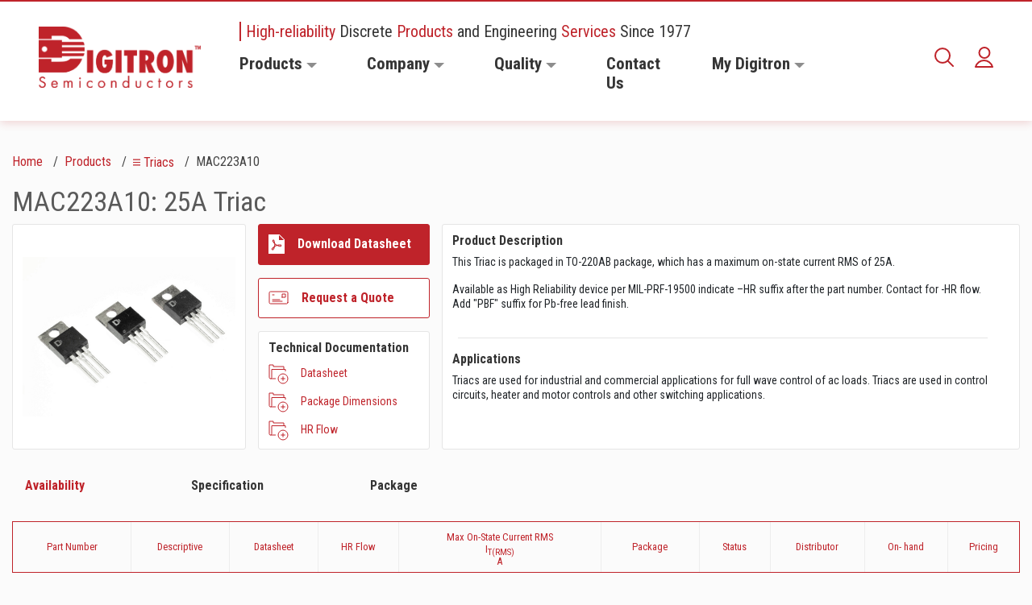

--- FILE ---
content_type: text/html; charset=utf-8
request_url: https://digitroncorp.com/Products-Overview/Triacs/MAC223A10
body_size: 60138
content:
<!DOCTYPE html>
<html lang="en"  >
<head id="head"><title>
	MAC223A10 | Digitron Semiconductors
</title><meta name="description" content="MAC223A10: 25A Triac 
This Triac is packaged in TO-220AB package, which has a maximum on-state current RMS of 25A." /> 
<meta charset="UTF-8" /> 
<meta name="keywords" content="digitron,semiconductors,suppressors,diodes,rectifiers,transistors,mosfets,stabistors,triacs" /> 
<meta name="viewport" content="width=device-width, initial-scale=1.0">
<meta http-equiv="X-UA-Compatible" content="ie=edge">
<link rel="stylesheet" href="/App_Themes/aos/aos.css" />
<link rel="stylesheet" as="style" href="/FE_DEV/dist/main.css">
<link rel="canonical" href="https://digitroncorp.com/Products-Overview/Triacs/MAC223A10"/>
<script src="/FE_DEV/dist/app.js" defer></script>
<meta name="google-site-verification" content="jd2m_Vkm2lIjH_MljYVZus71ybkmGKtR2-OnOLgdcLk" />
<!-- Global site tag (gtag.js) - Google Analytics -->
<script async src="https://www.googletagmanager.com/gtag/js?id=UA-220533-1"></script>
<script>
  window.dataLayer = window.dataLayer || [];
  function gtag(){dataLayer.push(arguments);}
  gtag('js', new Date());
  gtag('config', 'UA-220533-1');
</script> 
<link href="/FE_DEV/src/favicon.ico" type="image/x-icon" rel="shortcut icon"/>
<link href="/FE_DEV/src/favicon.ico" type="image/x-icon" rel="icon"/>

<script type="text/javascript">
	//<![CDATA[
document.addEventListener('DOMContentLoaded', function() {
  $(".btn-sign-out").click(function(){
    localStorage.clear();
    document.cookie = 'UserGuid=;path=/;'
  });
})
//]]>
</script>
<script type="text/javascript">
	//<![CDATA[
   document.addEventListener('DOMContentLoaded', function() {
    $(".btn-document").click(function(){
      var documentName = $(this).attr("data-document-name");
      var documentPath = $(this).attr("data-document-path");
      var userGuid = $(this).attr("data-user-id");
      var productId = $(this).attr("data-product-id");
      var productType = $(this).attr("data-product-type");
      var documentType = $(this).attr("data-document-type");
      if("True"=="False"){
        localStorage.setItem("UserGuid", userGuid);
        document.cookie = "UserGuid="+userGuid+";path=/;";
        ajaxCallSaveDocument(documentName, documentPath, localStorage['UserGuid'], productId, productType, documentType) 
      }
      else{
        if (localStorage.length != 0 && document.cookie.indexOf('UserGuid')!=-1) {
           ajaxCallSaveDocument(documentName, documentPath, localStorage['UserGuid'], productId, productType, documentType) 
            }
        else{
          var newGenerateGuid = generateUUID();
          localStorage.setItem("UserGuid", newGenerateGuid);
          document.cookie = "UserGuid="+newGenerateGuid+";path=/;";
          ajaxCallSaveDocument(documentName, documentPath, newGenerateGuid, productId, productType, documentType)    
              }
          }
$(this).addClass('d-none');
$(this).next().filter('.item-saved').removeClass("d-none");
    })
      function generateUUID() { // Public Domain/MIT
        var d = new Date().getTime();//Timestamp
        var d2 = (performance && performance.now && (performance.now()*1000)) || 0;//Time in microseconds since page-load or 0 if unsupported
        return 'xxxxxxxx-xxxx-4xxx-yxxx-xxxxxxxxxxxx'.replace(/[xy]/g, function(c) {
          var r = Math.random() * 16;//random number between 0 and 16
          if(d > 0){//Use timestamp until depleted
            r = (d + r)%16 | 0;
            d = Math.floor(d/16);
          } else {//Use microseconds since page-load if supported
            r = (d2 + r)%16 | 0;
            d2 = Math.floor(d2/16);
          }
          return (c === 'x' ? r : (r & 0x3 | 0x8)).toString(16);
        });
      }
    function ajaxCallSaveDocument(documentName, documentPath, userId, productId, productType, documentType){
      $.ajax({
        type: "POST",
        url: "/saveddocumentsapi/SavedDocumentsAPI/SaveDocument?documentname="+documentName+"&documentpath="+documentPath+"&userid="+userId+"&productid="+productId+"&producttype="+productType+"&documenttype="+documentType,
        dataType: "html",
        contentType: "application/json; charset=utf-8",
        success: function(data) {
        },
        error : function(data) {
        }
      });
    }
  $(".btn-document-delete").click(function(){
     var documentName = $(this).attr("data-document-name");
      var documentPath = $(this).attr("data-document-path");
      var userGuid = $(this).attr("data-user-id");
      var productId = $(this).attr("data-product-id");
      var productType = $(this).attr("data-product-type");
      var documentType = $(this).attr("data-document-type");
         if("True"=="False"){
        localStorage.setItem("UserGuid", userGuid);
        ajaxCallDeleteDocument(documentName, documentPath, localStorage['UserGuid'], productId, productType, documentType) 
      }
      else{
        if (localStorage.length != 0) {
         ajaxCallDeleteDocument(documentName, documentPath, localStorage['UserGuid'], productId, productType, documentType) 
            }
        else{
          var newGenerateGuid = generateUUID();
          localStorage.setItem("UserGuid", newGenerateGuid);
         ajaxCallDeleteDocument (documentName, documentPath, newGenerateGuid, productId, productType, documentType) 
              }
          }
$(this).addClass('d-none');
$(this).prev().filter('.save-item').removeClass("d-none");
});
 function ajaxCallDeleteDocument(documentName, documentPath, userId, productId, productType, documentType){
      $.ajax({
        type: "DELETE",
        url: "/saveddocumentsapi/SavedDocumentsAPI/DeleteDocument?documentname="+documentName+"&documentpath="+documentPath+"&userid="+userId+"&productid="+productId+"&producttype="+productType+"&documenttype="+documentType,
        dataType: "html",
        contentType: "application/json; charset=utf-8",
        success: function(data) {
        },
        error : function(data) {
        }
      });
    }
});

//]]>
</script>
<script type="text/javascript">
	//<![CDATA[
document.addEventListener('DOMContentLoaded', function() {
//  $(".btn.save-item").click(function(){
$(document).on("click",".btn.btn-secondary.d-flex.align-items-center.mt-md-3.btn-request", function (e) {
e.preventDefault();
      var productId = $(this).attr("data-product-id");
      var userGuid = $(this).attr("data-user-id");
  if("True"=="False"){
        localStorage.setItem("UserGuid", userGuid);
        document.cookie = "UserGuid="+userGuid+";path=/;";
        ajaxCallSaveItem(productId, localStorage['UserGuid']);
      }
      else{
        if (localStorage.length != 0 && document.cookie.indexOf('UserGuid')!=-1) {
        ajaxCallSaveItem(productId, localStorage['UserGuid']);
            }
        else{
          var newGenerateGuid = generateUUID();
          localStorage.setItem("UserGuid", newGenerateGuid);
          document.cookie = "UserGuid="+newGenerateGuid+";path=/;";
          ajaxCallSaveItem(productId, newGenerateGuid);
              }
          }
$(this).addClass('d-none');
$(this).next().filter('.item-saved').removeClass("d-none");
    })
      function openRequestAQouteWindow(){
        if(location.protocol === 'https:' ){
         window.open('https://' + window.location.hostname + '/My-Digitron/Request-a-Qoute');
        }
        else{
         window.open('http://' + window.location.hostname + '/My-Digitron/Request-a-Qoute');
        }
      }
      function generateUUID() { // Public Domain/MIT
        var d = new Date().getTime();//Timestamp
        var d2 = (performance && performance.now && (performance.now()*1000)) || 0;//Time in microseconds since page-load or 0 if unsupported
        return 'xxxxxxxx-xxxx-4xxx-yxxx-xxxxxxxxxxxx'.replace(/[xy]/g, function(c) {
          var r = Math.random() * 16;//random number between 0 and 16
          if(d > 0){//Use timestamp until depleted
            r = (d + r)%16 | 0;
            d = Math.floor(d/16);
          } else {//Use microseconds since page-load if supported
            r = (d2 + r)%16 | 0;
            d2 = Math.floor(d2/16);
          }
          return (c === 'x' ? r : (r & 0x3 | 0x8)).toString(16);
        });
      }
function ajaxCallSaveItem(productId, userId){
       return $.ajax({
        type: "POST",
        url: "/saveditemsapi/SavedItemsAPI/Save?productid="+productId+"&userid="+userId,
        dataType: "html",
        contentType: "application/json; charset=utf-8",
        success: function(data) {
          openRequestAQouteWindow();
        },
        error : function(data) {
        }
      });
    }
 function ajaxCallDeleteItem(productId, userId){
      $.ajax({
        type: "DELETE",
        url: "/saveditemsapi/SavedItemsAPI/Delete?productid="+productId+"&userid="+userId,
        dataType: "html",
        contentType: "application/json; charset=utf-8",
        success: function(data) {
        },
        error : function(data) {
        }
      });
    }
  // $(".btn-delete").click(function(){
$(document).on("click",".btn-delete", function () {
      var productId = $(this).attr("data-product-id");
      var userGuid = $(this).attr("data-user-id");
         if("True"=="False"){
        localStorage.setItem("UserGuid", userGuid);
        ajaxCallDeleteItem(productId, localStorage['UserGuid']) 
      }
      else{
        if (localStorage.length != 0) {
         ajaxCallDeleteItem(productId, localStorage['UserGuid']) 
            }
        else{
          var newGenerateGuid = generateUUID();
          localStorage.setItem("UserGuid", newGenerateGuid);
         ajaxCallDeleteItem(productId, newGenerateGuid) 
              }
          }
$(this).addClass('d-none');
$(this).prev().filter('.save-item').removeClass("d-none");
});
})

//]]>
</script>
<script type="text/javascript">
	//<![CDATA[
document.addEventListener('DOMContentLoaded', function() {
//  $(".btn.save-item").click(function(){
$(document).on("click",".addtorfq", function (e) {
e.preventDefault();
      var productId = $(this).attr("data-product-id");
      var userGuid = $(this).attr("data-user-id");
  if("True"=="False"){
        localStorage.setItem("UserGuid", userGuid);
        document.cookie = "UserGuid="+userGuid+";path=/;";
        ajaxCallSaveItem(productId, localStorage['UserGuid']);
      }
      else{
        if (localStorage.length != 0 && document.cookie.indexOf('UserGuid')!=-1) {
         ajaxCallSaveItem(productId, localStorage['UserGuid']);
            }
        else{
          var newGenerateGuid = generateUUID();
          localStorage.setItem("UserGuid", newGenerateGuid);
          document.cookie = "UserGuid="+newGenerateGuid+";path=/;";
          ajaxCallSaveItem(productId, newGenerateGuid);
              }
          }
$(this).next().filter('.item-saved').removeClass("d-none");
    })

      function openRequestAQouteWindow(){
        if(location.protocol === 'https:' ){
         window.open('https://' + window.location.hostname + '/My-Digitron/Request-a-Qoute');
        }
        else{
         window.open('http://' + window.location.hostname + '/My-Digitron/Request-a-Qoute');
        }
      }

      function generateUUID() { // Public Domain/MIT
        var d = new Date().getTime();//Timestamp
        var d2 = (performance && performance.now && (performance.now()*1000)) || 0;//Time in microseconds since page-load or 0 if unsupported
        return 'xxxxxxxx-xxxx-4xxx-yxxx-xxxxxxxxxxxx'.replace(/[xy]/g, function(c) {
          var r = Math.random() * 16;//random number between 0 and 16
          if(d > 0){//Use timestamp until depleted
            r = (d + r)%16 | 0;
            d = Math.floor(d/16);
          } else {//Use microseconds since page-load if supported
            r = (d2 + r)%16 | 0;
            d2 = Math.floor(d2/16);
          }
          return (c === 'x' ? r : (r & 0x3 | 0x8)).toString(16);
        });
      }
function ajaxCallSaveItem(productId, userId){
       $.ajax({
        type: "POST",
        url: "/saveditemsapi/SavedItemsAPI/Save?productid="+productId+"&userid="+userId,
        dataType: "html",
        contentType: "application/json; charset=utf-8",
        success: function(data) {
          openRequestAQouteWindow();
        },
        error : function(data) {
        }
      });
    }
 function ajaxCallDeleteItem(productId, userId){
      $.ajax({
        type: "DELETE",
        url: "/saveditemsapi/SavedItemsAPI/Delete?productid="+productId+"&userid="+userId,
        dataType: "html",
        contentType: "application/json; charset=utf-8",
        success: function(data) {
        },
        error : function(data) {
        }
      });
    }
  // $(".btn-delete").click(function(){
$(document).on("click",".btn-delete", function () {
      var productId = $(this).attr("data-product-id");
      var userGuid = $(this).attr("data-user-id");
         if("True"=="False"){
        localStorage.setItem("UserGuid", userGuid);
        ajaxCallDeleteItem(productId, localStorage['UserGuid']) 
      }
      else{
        if (localStorage.length != 0) {
         ajaxCallDeleteItem(productId, localStorage['UserGuid']) 
            }
        else{
          var newGenerateGuid = generateUUID();
          localStorage.setItem("UserGuid", newGenerateGuid);
         ajaxCallDeleteItem(productId, newGenerateGuid) 
              }
          }
$(this).addClass('d-none');
$(this).prev().filter('.save-item').removeClass("d-none");
});
})

//]]>
</script>
<script type="text/javascript">
	//<![CDATA[
document.addEventListener('DOMContentLoaded', function() {
$(document).on("click",".btn.save-item", function (e) {
e.preventDefault();
      var productId = $(this).attr("data-product-id");
      var userGuid = $(this).attr("data-user-id");
  if("True"=="False"){
        localStorage.setItem("UserGuid", userGuid);
        document.cookie = "UserGuid="+userGuid+";path=/;";
        ajaxCallSaveItem(productId, localStorage['UserGuid']) 
      }
      else{
        if (localStorage.length != 0 && document.cookie.indexOf('UserGuid')!=-1) {
         ajaxCallSaveItem(productId, localStorage['UserGuid']) 
            }
        else{
          var newGenerateGuid = generateUUID();
          localStorage.setItem("UserGuid", newGenerateGuid);
          document.cookie = "UserGuid="+newGenerateGuid+";path=/;";
          ajaxCallSaveItem(productId, newGenerateGuid) 
              }
          }
$(this).addClass('d-none');
$(this).next().filter('.item-saved').removeClass("d-none");
    })
      function generateUUID() { // Public Domain/MIT
        var d = new Date().getTime();//Timestamp
        var d2 = (performance && performance.now && (performance.now()*1000)) || 0;//Time in microseconds since page-load or 0 if unsupported
        return 'xxxxxxxx-xxxx-4xxx-yxxx-xxxxxxxxxxxx'.replace(/[xy]/g, function(c) {
          var r = Math.random() * 16;//random number between 0 and 16
          if(d > 0){//Use timestamp until depleted
            r = (d + r)%16 | 0;
            d = Math.floor(d/16);
          } else {//Use microseconds since page-load if supported
            r = (d2 + r)%16 | 0;
            d2 = Math.floor(d2/16);
          }
          return (c === 'x' ? r : (r & 0x3 | 0x8)).toString(16);
        });
      }
function ajaxCallSaveItem(productId, userId){
       $.ajax({
        type: "POST",
        url: "/saveditemsapi/SavedItemsAPI/Save?productid="+productId+"&userid="+userId,
        dataType: "html",
        contentType: "application/json; charset=utf-8",
        success: function(data) {
        },
        error : function(data) {
        }
      });
    }
 function ajaxCallDeleteItem(productId, userId){
      $.ajax({
        type: "DELETE",
        url: "/saveditemsapi/SavedItemsAPI/Delete?productid="+productId+"&userid="+userId,
        dataType: "html",
        contentType: "application/json; charset=utf-8",
        success: function(data) {
        },
        error : function(data) {
        }
      });
    }
$(document).on("click",".btn-delete", function () {
      var productId = $(this).attr("data-product-id");
      var userGuid = $(this).attr("data-user-id");
         if("True"=="False"){
        localStorage.setItem("UserGuid", userGuid);
        ajaxCallDeleteItem(productId, localStorage['UserGuid']) 
      }
      else{
        if (localStorage.length != 0) {
         ajaxCallDeleteItem(productId, localStorage['UserGuid']) 
            }
        else{
          var newGenerateGuid = generateUUID();
          localStorage.setItem("UserGuid", newGenerateGuid);
         ajaxCallDeleteItem(productId, newGenerateGuid) 
              }
          }
$(this).addClass('d-none');
$(this).prev().filter('.save-item').removeClass("d-none");
});
});

//]]>
</script></head>
<body class="LTR Chrome ENUS ContentBody" >
    
    <form method="post" action="./MAC223A10?PartNumber=MAC223A10&amp;aliaspath=%2fProducts-Overview%2fTriacs%2fProduct-Detail-Page" id="form">
<div class="aspNetHidden">
<input type="hidden" name="__CMSCsrfToken" id="__CMSCsrfToken" value="q6Y2R86u1JYTw+5SnaOKXJoBsDtEv8n6s2hTUkaxqy6rMY9ySAEhkZ16m/lCeQkmK3PqHlzWsWdGIn1qTG0tWWJcd+dPLe546EylTkNHIW4=" />
<input type="hidden" name="__EVENTTARGET" id="__EVENTTARGET" value="" />
<input type="hidden" name="__EVENTARGUMENT" id="__EVENTARGUMENT" value="" />
<input type="hidden" name="__VIEWSTATE" id="__VIEWSTATE" value="yG3D0T7thUSEMpbtLqdSgH0UymZ/g2MJcjkQTWQ6RCFlM9OAyro2BVyAbnNSaQdEsee4phCNfLikmj76mfXACoGT6lG2NY0if4bfeR/sTRiHAwPYJoSVr5MqO8PqJ/CWFtA5kdJafmLRX4Od0s2E9N2hpvV+T8dS3jV6mu+C5AiuUgrlAwhfI9bbcomXCfqjqZxx+ZFxoGeRodywMbGs1Zc81bQITSLeMtkNovi/+U1pomeiczQMwNGYay8pVfT3v05JrQltwOc0BYV/RQPL0iPi0kR1te5MYKW2oqeeZPSJOiuUyaXmTVpiuRsu24fF0J/Gay8W5ikxqm7l0ZsCHHrrYnZ6aM/IqW2+z7D3CBQwEMHXh2LOq8lPsAW4Hegn3jifa/qf0UszEutElDOWdi8x+QxqIoZpqhFC1wI2q+r+OIzkyiD8yErePTmVkW6Tm8vRuaCpNEdDs8NKvbr7u4/xAbcAPjYLpeUMjUFlEOLuhFULjJVyNf6rK6CmHSc2EwGs4skoUffRKcB+1VWMjtJBXKsu7o0u8MiAGJKE1IjhXdvrXZ5op9R9BgbquUClQ2vPC0tRVrskgvQwoE8BGq/qYh2pC+14ch2qahzvIqvMnaFGCgqw1xa5QdRDPmkNIYjZb+An11lKw1Tzvd1xvjxJgZPttAttYidJQAqNvwydPMtcgUx6SaMoZP0cTdQUZ/0NknLAO7F5gIurX37TBwXLv22jWhk7svMbmQtlV+iXDGP4RIL395y7sw/p+c1yRRoAA2b0hFhzHsR/olQkszKbypTanEtmGv5AqU1mb/71fP+7M2MzVoFexQgI1pFQCW4W2ZCEkEcJVxSDc0cjC3NplD4e2dgkZuULe0MJVNjOh3nu2FLL5Zs39+qv/tAEDU7WErEOt0Rkk1f0rjTfJlNlcoNDI0U+sRN+CzCmwex/YNsXfBgWE9wHKGZ2wLv1R8SeqL1gj+Dvyzxl+f/[base64]/VoAyyzxN9LND5The7BJg0D4vwugWJutGAl2NJ8RdSuDOSM58d8CF850xkj0P5cYaqmPj87RXC41ZAyRU7Gi/EwmIni3lBkoUrw95/F9PXsDfY8fp+cTr55XW5NqP9hVQvULpLZqkNIaWQ1+VbpbsChYB0G7CUBrdjAL9qVP14pWSs4ApL6kUXdM4+y2wvgVM6fombbRvADRJS9+g1JP2K/VFIiUeRUGJdh9mVlgG0X4zZa+5Z7fK2IAkbM/l2EAEO0Z51oUJFYI794sWAXRJ6IWxAxpg5xue1/5szSx5s/L4h+orugE7lrYnFV6JEECed40i6xvBCbXJiLskJyGeGiQbxgY15iGDUShW9uES6jcbmbjUla7vrilmZUT/1mAC0TXxeVYnF3852FjEgG2gfx7DzbYhGdQYDVU80WR84MWjsJ9FKLpqBlirPuP/ubyAZgn+lOqpYCqqpZN4RnytaJBqdKUp+KnLnjGxPIRcA7vuyvJ0VpfJaiVLOdd4yxl6YdT4d4OMjacpRP3f98GTEgBW5C/nbF0g1Te9KN8w6JkZyVDC/m1SiD/8aKwojWPyglPnKumA6Dzt4SdyEohn2SRmN6psVtesdX10E8D0686K4Z0FVZ7OHhC1OPe9UrH/OYv9cb4n1myv7zO3m0WlseR53hOws9In8tn4QeBizjt7k6+PJEbUMb94xuHBnL2nrOpQG5XpRcqk7PXhAuNGJSowmgOSnHsh8BFQFgs5ZkemJ8uoINEZJTdG8m26SVO+kG+qJWjXx01Q0KZA6kx/9YAxMtWQzpZirKCHPZH8jV7cOinyC05/vHTXXwJflSus4Jtsp2t2UNiqf8CPG8aNHDsxzwqnFz4a5/A/ZKYorxnPS723NI7YbDNrDobKzt3ne3RqiWkowHUdZKe5UFV904vZfDeXRXA+GHdtkZnrW5U2HKE+FMA4nV2rlzrQd3X9dMuA7mJb4beuT0srds6puDj/zu3Xt9QjX3oQlCtkDXJXYzKRr+U5PvVBm73TJNJylYvGY5CAK3OBLmxPcTPIvzUrc9MggvTaDJxJOv8zAsnptRVojYOZeyZC6+EplE3CJ7buFXy7AgyNp5fiIPDGMLjVp4KvKqC4GyCAQqITpBljNLXMlg/2DVQTfYt3VqFaLviGspuM+yPx33QXujukKEC8MP3236tC4D7uiznUIjXfiii2sG+J4Rs5Zl4np2q3v99ngUHtIc3z+PfGCWgrZHXhNyFnUa+VBCuTmDwn0qSEXWE4Rm6e9b6s1kPCbZK9WJH4taT3cvJsaGR/AS0X94+M46ERuyQ6yecOm/Sn0zILXkhgN6IeeDxp5rblrizAIQlwKuF0QfaYwdt+BZ0OIsEknNWEEJRS/YyJV79EKUeecSbP+qJHk4XBnAdb+ZKMWhdBDHt+yXxViPyZSwk4mMJCEdwzb6sdOtFPVvhp3/Ko55eEt2aoxKtFWQhco8RjkGb8zYA+TLR1BO3+OR0BA1z6z1mCgT4uIT3o99WOvHx949ImX9glniADxUd6ZkWPclZopPU5mixb8ttvjtMrk6bh7xjX8wr9r+QbWqD/fn/bfyHmw2JSDlQKbo7RsJxm08g9g3XhKzknnxSa2BsiQsDBnKJABk9lFgHGCdE57BQIeglBu84EnAvvvMgLZmNPqsKXXNfDp2LZ59zQOuUoOhom9EYKwz9Gqncsra+hD+z8VfwWKGmG3utvdV0semZvcIsU3NCk9Tnd8JT1hWDc9smSWYLeuwMHaqHZe8Q/lDmx8utbBHTmErj+cUJZfYPqyrUixXNxGwYYUUzmLnUYemm3sfa52aSxLYX4uBIru0A5alVcK5YtYAukxw0+uPOS2GBJBV4sPwYlWJH5NgiB8mTS8tvYTqgFWDJ82TPHoYz7KJBMcBPV2VO0Bh/7TYwFZcka+yt3oVfEsNYk5H0hycRM3UHrcht5F1CV0EED1rOjS5VTJJaYg+IOLtHS5A3mgqWuKwmNTYxW/z1zLcpSnt1Ue6RHKDmvJI7620L1X3MKTTFqGQQlyRqe9cRt9M7I3nSWB6H5C8ELRaJWVBLiXkcOK1YShG8SfR34UyRdxgMcec/ruIMiux27yRqf6NyD26tCWJXGqOHF6V3RxyKB2xc5Q5aeIWzIJqxG3DHybhNp2VQkO2F74ASVMGQzX/wd2UljtDpyAyitHnztgGdS7HYk6z6BVj7jJoWN96Ge76U+gsfFFv+QP4SAAt/1uTAD3nJcfg8I9OClaoYzoFFERaolgZQpUGvtjnRKL9z1wMRSVBv0it3OemSjNNvOGs3a5Y5y39S4z1MVpCf+KflJ/gyFmM2y6pryaGFXgUCielpNMhcdgdvt0mIXCH7HgBoHCxj12kWcBPpMleCu9xNQpFHUnUCDVBPAUpDdxmCyO03L90qCbuWKPFA+inWMG419U+K9eJ9AXIChwLNVeCGUk6A48NAwe9GoQeAReZOabHAjlC/xRqTIZ5lOUac45u79PfAjvVOpnOqyafUztcwjoer7oAF3iTPRhAbc0wUWFt15emtsCIBXAnq1GzQ9vVBtxmGmxKlZvJNw/LVQhvZM9o5YDZn73NdXk+s7lnzS6BRVCKLj7dmCb4SaDYhZFG0pyxIq1Bu6Rh2yYUvw7ZfQaSdJyIP2h4vQB6uM+9ZQh4XeY58BxkmAgi+7vEGScT7AAwy29zr7ZU9B/04oMW7vkv+s/s344OlkQOQvpXCGdrgrPbOjdxUxB+XHp46VaUB0USk0N70TkLDKdkl97fmeHq/1DZTltnVEnivdGLrYGvsyLHjsVdXm5KlJGaaqQm88L68vZL7ibHPv6dMP6brG1m3XdmEvIprA5Vn0nevEo71ggkVrS1VpSKLTMHiT79fbkBQrrN9r9TL/FqVz9+zx4EPxwRVJemAIPVe0mb726Vt0HhQGE5/mp7BbyhbJ+EkgSWj1w6PG51vgsNk/VAi90IpGhvpgTaKW9yxBFBaIyAq+hJCWWHaMa8v7I+EjVWN08eW755qG4lRxP5GqK9+MAsEEVgdn8owDaT/Hrj/zcKplYqg5EJ6cJK76+lxkSheqtxVUopPP2EgaMnEdW8pPB8LARIYvyQ6QXxH9CUV1u7lXcHlchCs+zYkgKzBL/z9/XTcPcS0lv7S4pX+CsjJq5YwljGOBq3i+zsa+HEgEW5TxtkR1BYsYHojDMNucf+0bWALcGZe0KRW9zHdGBGHbgHwM6/InGfig/wNmimT4jX5QldTtpNBisrqgtzvbfpBCJe92QTSxHRdeqtsQOgUL0x+wrQrCZbFNxVunUqQsqzh5bMsQxq5YmzOFN8hyiO27csMOhuiEx35u64AWYUgid6Fb+cUFmrxABKAVEY24+/f61MWYwnOYkrOKZgnQUpcHJrasxn95Jcxt70M5MIAqYYZftOXNVk0LhNCC7YyarV5QyXkC+dByqM3zM7k0nhARHq8Yq9CYz1w4woT92F9Oc8hjTX5Iuznm4+ImD31kqWhlLRITfWLyi+ackNdor/zs+JzTc5bQXa4x9rTvpg7Lfkmh7Tj4fB+6D1ApemyU2Y1JEQvoDvlDcPVoEp9V2SeSHRvRZPiXbxC6RBtcvjJcBQ0qCfucbkCrybpeyrI/iVZPBqSeoQm3jaNIwU1k4QD0jMTJmsbMZpZLX26ZQFSDhbmi+ZxEb/ENTFXrxB9TO2b+H23KZuDhaXX5FP0HqNPyhfXTejUeeOG/j6aNRiRz6pwMIyqsf9JmDJCccAt7LptAlwLSKZD4FsD8vzNEDFq9uqG2vn+daZfwXQJ+RYcnnEl4YGSKFxnEKuIatnF1kHV/fWacXTnE8UvUugAf9DPkjZnHxBhPpdPj/+q/7fbUF9NZaOrBwgJdTdeVf8BW/a7eeCuYAYP/2E1VyL3w+OcKxGAzNn8YAXzZAJ4Wk32h44M/KM+zfNVxgbmjaXxkbPtvByWZ/w21di4PRHTd4Xe04CHI4ZvTd3ENhWvP0zGxvhVWblkjISkWIEBVz10xjylHHK7GzxHKKuXn/NbMEL2o5EotfO7ioriuOFq4mhUYEIBw1jt2NnJGRn3/JAKtHYTpu3KN+wU3AKk6lP0iirey4Uxk3+wyXNPWOvQpBa1OPo8CpSV3LiJIcjWsWuIXyJ6cBFxqRlTvO8MKBSjHuF9uLNxYeRrwishJ01CxpvurvkB17sJ71zennxcCHYik0bC2y/1MK/SH2v0FsBcB9KgDGtFxPoeDEiDpp0THDd5LdAK9/1dyafurYXX5OLsl1cxqq93h7a+DLPktoKg1OeMjyJFWebZgiKInqzCaI3H9oP7m8Uk+TSTFpCe7J+1h4/[base64]/TBhhMOLQo7T/f28Vu9ywdvRGx0ym3gt+7FSAt5NRV/fGkCwlVQerLoTM73dJ4LMCs35fUrx5AJ1t1KI1BoyZabn+BFSFtiiN+L7EL/KPw1g/[base64]/ge/njjdKKZpDVnpG692nk6YNYzadPAqlzig0mN3Z+1XTRsz1SGXJQ6GVC54LTtJ6Kz5YmbHRN2ouSGntbzkDpiOqrLvCL2Xfgck2Bk8wVFP7lh9aguSErn7Sp2nVi766m3CfDE3wrNEcKFp7epqT6WRha3uEfP6QjT9AiBEQ4O08jV6S3tVWsZ7t00pNl1sJPz0QZQATK/fGzBXBUxaW/dpt8qSG7JbmJdsTqPeWQaElmvHDkLrotu7xeOJ35NNaS/nVaaOXWU0Ej7vmRhlLcyJHKCHoBCr5ADS5JQMC5KdJb+W6MvtKHgdP2VW2q2l2FBxGVrO+jv2/9fmO24Iz9AcSa1qXDcgSA=" />
</div>

<script type="text/javascript">
//<![CDATA[
var theForm = document.forms['form'];
if (!theForm) {
    theForm = document.form;
}
function __doPostBack(eventTarget, eventArgument) {
    if (!theForm.onsubmit || (theForm.onsubmit() != false)) {
        theForm.__EVENTTARGET.value = eventTarget;
        theForm.__EVENTARGUMENT.value = eventArgument;
        theForm.submit();
    }
}
//]]>
</script>


<script src="/WebResource.axd?d=pynGkmcFUV13He1Qd6_TZPeuOM-MuR3wYVoUzqnvg1uRoNHEOqY0QF0w_d5cvab54xJH7SfYrOBB3GpNp5FVmA2&amp;t=637460981481343508" type="text/javascript"></script>

<input type="hidden" name="lng" id="lng" value="en-US" />
<script type="text/javascript">
	//<![CDATA[

function PM_Postback(param) { if (window.top.HideScreenLockWarningAndSync) { window.top.HideScreenLockWarningAndSync(1080); } if(window.CMSContentManager) { CMSContentManager.allowSubmit = true; }; __doPostBack('m$am',param); }
function PM_Callback(param, callback, ctx) { if (window.top.HideScreenLockWarningAndSync) { window.top.HideScreenLockWarningAndSync(1080); }if (window.CMSContentManager) { CMSContentManager.storeContentChangedStatus(); };WebForm_DoCallback('m$am',param,callback,ctx,null,true); }
//]]>
</script>
<script src="/ScriptResource.axd?d=NJmAwtEo3Ipnlaxl6CMhvqExQZzHOoiCTe1iGkWCuaOLGz7fDyu07gj3Nn2EkJnIw9XQ0e12kUl01RdMH0Lj_ImjoCF50Cf6gjW_fcStHgfmCCP8zn_waqsdSDlfJ8CjnxvnqPx8lNpUi-HTkJEtSG6OL3tTcDv3YS1DdRHk1aE1&amp;t=2fe674eb" type="text/javascript"></script>
<script src="/ScriptResource.axd?d=dwY9oWetJoJoVpgL6Zq8OJLQcX4OBAOVWltu54awxgYmUw8ghmlmzhgkLwumDz2FIU8AAfgZDIYsgEjBiIbIoMYxbFkPaTuhLeibULUujGLRdcHaLu5QtWGdJVAMQYAcWlIFMQFKBblAE2e91JWpLUMPmhaO7_tLM9pswRBQJe01&amp;t=2fe674eb" type="text/javascript"></script>
<script type="text/javascript">
	//<![CDATA[

var CMS = CMS || {};
CMS.Application = {
  "language": "en",
  "imagesUrl": "/CMSPages/GetResource.ashx?image=%5bImages.zip%5d%2f",
  "isDebuggingEnabled": false,
  "applicationUrl": "/",
  "isDialog": false,
  "isRTL": "false"
};

//]]>
</script>
<div class="aspNetHidden">

	<input type="hidden" name="__VIEWSTATEGENERATOR" id="__VIEWSTATEGENERATOR" value="A5343185" />
	<input type="hidden" name="__SCROLLPOSITIONX" id="__SCROLLPOSITIONX" value="0" />
	<input type="hidden" name="__SCROLLPOSITIONY" id="__SCROLLPOSITIONY" value="0" />
</div>
    <script type="text/javascript">
//<![CDATA[
Sys.WebForms.PageRequestManager._initialize('manScript', 'form', ['tctxM',''], [], [], 90, '');
//]]>
</script>

    <div id="ctxM">

</div>
    
<!-- Start Overlay -->
<div class="overlay"></div>
<!-- End Overlay -->

<!-- Start Naviation -->

<nav class="navbar navbar-expand-xl px-xl-5">
  <div class="container-fluid px-0" style="max-width: unset">
    
    <a class="navbar-brand mr-xl-0" href="/Home"><img id="p_lt_ctl00_EditableImage_ucEditableImage_imgImage" title="Brand" class="img-fluid" src="/Digitron/media/Digitron/Common/logo3x.png" alt="Brand" />

</a>      
<div class="search-form form-inline ml-auto my-2 my-lg-0 d-flex d-xl-none">
                <div class="input-group">
                    <div class="input-group-prepend d-flex">
                        <button class="show-search input-group-text">
                            <svg xmlns="http://www.w3.org/2000/svg" width="24" height="24" viewBox="0 0 24 24">
                                <path fill="none" fill-rule="evenodd" stroke="#BF232A" stroke-linecap="round"
                                    stroke-linejoin="round" stroke-width="2"
                                    d="M16.434 16.434L23 23l-6.566-6.566zm2.65-6.392a9.043 9.043 0 0 1-18.084 0 9.042 9.042 0 0 1 18.083 0z" />
                            </svg>
                        </button>
                    </div>
                      <div class="searchBox">
	
    <label style="display:none;">Search for:</label>
    <input type="text" maxlength="1000" class="form-control" autofocus="" autocomplete="off" tabindex="0" style="display: none;" id="predictiveSearchInputTablet">
    <input type="submit" value="Search" class="btn btn-default">
    <div id="searchContainerTablet" class="predictiveSearchHolder"></div>
    
</div>
                      
                                <div class="input-group-append">
                        <button class="close-search d-none input-group-text" id="closeSearchTablet">
                            <svg xmlns="http://www.w3.org/2000/svg" width="12" height="12" viewBox="0 0 12 12">
                                <path fill="none" fill-rule="evenodd" stroke="#A8A8A8" stroke-linecap="round"
                                    stroke-linejoin="round" stroke-width="2" d="M11 1L1 11M1 1l10 10" />
                            </svg>
                        </button>
                    </div>
                </div>
            </div><div class="account-item ml-4 mr-3 d-xl-none d-flex align-items-center"><a href="/My-Digitron/Login">
  <svg xmlns="http://www.w3.org/2000/svg" width="23" height="26" viewBox="0 0 23 26">
    <path fill="none" fill-rule="evenodd" stroke="#BF232A" stroke-linecap="round" stroke-linejoin="round" stroke-width="2" d="M11.5 17c4.993 0 9.204 3.382 10.5 7.999H1c1.296-4.617 5.506-8 10.5-8zm.496-16c3.56 0 6.447 2.91 6.447 6.5S15.556 14 11.996 14s-6.447-2.91-6.447-6.5S8.435 1 11.996 1z"></path>
  </svg>
</a></div><button aria-controls="menuNavbar" aria-expanded="false" aria-label="Toggle navigation" class="navbar-toggler" data-target="#menuNavbar" data-toggle="collapse" type="button"><svg class="closed" height="21" viewbox="0 0 25 21" width="25" xmlns="http://www.w3.org/2000/svg"> <path d="M1 1.511h23m-23 8.77h23M1 19.49h23" fill="none" fill-rule="evenodd" stroke="#BF232A" stroke-linecap="round" stroke-linejoin="round" stroke-width="2"></path> </svg> <svg class="opened" height="19" viewbox="0 0 19 19" width="19" xmlns="http://www.w3.org/2000/svg"> <path d="M1.362 1.362l16.276 16.276m-16.276 0L17.638 1.362" fill="none" fill-rule="evenodd" stroke="#BF232A" stroke-linecap="round" stroke-linejoin="round" stroke-width="2"></path> </svg></button>
<script type="text/javascript">
	//<![CDATA[
document.addEventListener('DOMContentLoaded', function() {
document.getElementById("predictiveSearchInputTablet").addEventListener("input", predictiveFunctionTablet);
document.getElementById("predictiveSearchInputTablet").addEventListener("keyup", event => {
  if (event.keyCode === 13) {
    window.location.href = "/search?searchtext="+document.getElementById("predictiveSearchInputTablet").value;
  }
});
document.getElementById("closeSearchTablet").addEventListener("focusout", predictiveTabletCloseFunction);

function predictiveTabletCloseFunction(){
          if(document.getElementById("predictiveResultsTablet")){
            document.getElementById("predictiveResultsTablet").remove();
          }
}

function predictiveFunctionTablet() {
  if(document.getElementById("predictiveSearchInputTablet").value.length>=3){
  ajaxCallPredictiveTablet(document.getElementById("predictiveSearchInputTablet").value);
  }
  else{
          if(document.getElementById("predictiveResultsTablet")){
            document.getElementById("predictiveResultsTablet").remove();
          }
  }
}

function ajaxCallPredictiveTablet(partNumber){
       $.ajax({
        type: "POST",
        url: "/saveditemsapi/SavedItemsAPI/Predictive?partNumber="+partNumber,
        dataType: "html",
        contentType: "application/json; charset=utf-8",
        success: function(data) {
          if(document.getElementById("predictiveResultsTablet")){
            document.getElementById("predictiveResultsTablet").remove();
          }
          var containerDiv = document.getElementById("searchContainerTablet");

          var div = document.createElement('div');
          div.classList.add("predictiveSearchResults");
          div.id = "predictiveResultsTablet";
          div.style.display = "block";
          div.style.position = "absolute";
          div.style.zIndex = "999999";
          div.style.backgroundColor = "hsl(0,100%,100%)";
          div.style.border = "1px solid hsl(0,1%,60%)";
          containerDiv.appendChild(div);

          var data = JSON.parse(data);
          for(i=0;i < data.length;i++){
            var link = document.createElement('a');
            link.text = data[i].DisplayPartNumber;
            link.href = '/Products-Overview/' + data[i].Descriptive + '/' + data[i].PartNumber;
            link.style.display='block';
            div.appendChild(link);
          }
          containerDiv.style.display = "block";
        },
        error : function(data) {
        }
      });
    }

});
//]]>
</script><div class=" collapse navbar-collapse flex-lg-column align-items-start justify-content-center" id="menuNavbar">
   <div class="slogan d-none d-xl-flex">
        <h6><span>High-reliability</span> Discrete <span>Products</span> and Engineering <span>Services</span> Since 1977</h6>
    </div>

<ul class="navbar-nav"><li class="nav-item dropdown">
    <a class="nav-link  dropdown-toggle" href="/Products-Overview">Products</a>
    <div class="dropdown-menu">
        <a class="dropdown-item" href="/Products-Overview/Transient-Voltage-Suppressors">Transient Voltage Suppressors</a>
<a class="dropdown-item" href="/Products-Overview/Zener-Diodes">Zener Diodes</a>
<a class="dropdown-item" href="/Products-Overview/Rectifiers">Rectifiers</a>
<a class="dropdown-item" href="/Products-Overview/Temperature-Compensated-Diodes">Temperature Compensated Diodes</a>
<a class="dropdown-item" href="/Products-Overview/Unijunction-Transistors">Unijunction Transistors</a>
<a class="dropdown-item" href="/Products-Overview/Silicon-Controlled-Rectifiers">Silicon Controlled Rectifiers</a>
<a class="dropdown-item" href="/Products-Overview/Programmable-Unijunction-Transistors">Programmable Unijunction Transistors</a>
<a class="dropdown-item" href="/Products-Overview/Dual-Gate-Mosfets">Dual Gate Mosfets</a>
<a class="dropdown-item" href="/Products-Overview/Bridge-Rectifiers">Bridge Rectifiers</a>
<a class="dropdown-item" href="/Products-Overview/Stabistors">Stabistors</a>
<a class="dropdown-item" href="/Products-Overview/Current-Regulator-Diodes">Current Regulator Diodes</a>
<a class="dropdown-item" href="/Products-Overview/Triacs">Triacs</a>
<a class="dropdown-item" href="/Products-Overview/BJT-Transistors">BJT Transistors</a>
<a class="dropdown-item" href="/Products-Overview/Metal-Oxide-Silicon-Transistors">MOSFET Transistors</a>
<a class="dropdown-item" href="/Products-Overview/JFET">JFET Transistors</a>

    </div>
</li><li class="nav-item dropdown">
    <a class="nav-link  dropdown-toggle" href="/Company">Company</a>
    <div class="dropdown-menu">
        <a class="dropdown-item" href="/Company/News">News</a>
<a class="dropdown-item" href="/Company/Careers">Careers</a>
<a class="dropdown-item" href="/Company/Terms-and-Conditions-of-Sale">Terms and Conditions of Sale</a>
<a class="dropdown-item" href="/Company/Products-Overview">Products Overview</a>

    </div>
</li><li class="nav-item dropdown">
    <a class="nav-link  dropdown-toggle" href="/Quality">Quality</a>
    <div class="dropdown-menu">
        <a class="dropdown-item" href="/Quality/Product-Notices">Product Notices</a>
<a class="dropdown-item" href="/Quality/Supplier-Information">Supplier Information</a>

    </div>
</li><li class="nav-item">
    <a class="nav-link " href="/Contact-Information">Contact Us</a>
    
        
    
</li><li class="nav-item dropdown">
    <a class="nav-link  dropdown-toggle" href="/My-Digitron">My Digitron</a>
    <div class="dropdown-menu">
        <a class="dropdown-item" href="/My-Digitron/Saved-Items">Saved Items</a>
<a class="dropdown-item" href="/My-Digitron/Request-a-Qoute">Request a Quote</a>
<a class="dropdown-item" href="/My-Digitron/Customer-Satisfaction-Survey">Customer Satisfaction Survey</a>
<a class="dropdown-item" href="/My-Digitron/RMA-Request">RMA Request</a>

    </div>
</li></ul>
       <div class="search-form form-inline my-2 my-md-0 d-none d-xl-flex ">
                    <div class="input-group">
                        <div class="input-group-prepend d-flex">
                            <button class="show-search input-group-text"  onclick="FocusShow()">
                                    <svg xmlns="http://www.w3.org/2000/svg" width="24" height="24" viewBox="0 0 24 24">
                                        <path fill="none" fill-rule="evenodd" stroke="#BF232A" stroke-linecap="round"
                                            stroke-linejoin="round" stroke-width="2"
                                            d="M16.434 16.434L23 23l-6.566-6.566zm2.65-6.392a9.043 9.043 0 0 1-18.084 0 9.042 9.042 0 0 1 18.083 0z" />
                                    </svg>
                                </button>
                        </div>
                      <div class="searchBox">
	
    <label style="display:none;">Search for:</label>
    <input type="text" maxlength="1000" class="form-control" autofocus="" autocomplete="off" tabindex="0" style="display: none;" id="predictiveSearchInput">
    <input type="submit" value="Search" class="btn btn-default">
    <div class="predictiveSearchHolder">
      <div id="searchContainer"></div>
    </div>
    
</div>
                      
                                    <div class="input-group-append">
                            <button class="close-search d-none input-group-text" id="closeSearch">
                                    <svg xmlns="http://www.w3.org/2000/svg" width="12" height="12" viewBox="0 0 12 12">
                                        <path fill="none" fill-rule="evenodd" stroke="#A8A8A8" stroke-linecap="round"
                                            stroke-linejoin="round" stroke-width="2" d="M11 1L1 11M1 1l10 10" />
                                    </svg>
                                </button>
                        </div>
                    </div>
                </div>

<div class="account-item d-none d-xl-block"><div class="LogInIcon">
<a href="/My-Digitron/Login">
<svg xmlns="http://www.w3.org/2000/svg" width="23" height="26" viewBox="0 0 23 26">
  <path fill="none" fill-rule="evenodd" stroke="#BF232A" stroke-linecap="round" stroke-linejoin="round" stroke-width="2" d="M11.5 17c4.993 0 9.204 3.382 10.5 7.999H1c1.296-4.617 5.506-8 10.5-8zm.496-16c3.56 0 6.447 2.91 6.447 6.5S15.556 14 11.996 14s-6.447-2.91-6.447-6.5S8.435 1 11.996 1z"></path>
</svg>
</a>
</div>
</div>
<script type="text/javascript">
	//<![CDATA[
document.addEventListener('DOMContentLoaded', function() {
document.getElementById("predictiveSearchInput").addEventListener("input", predictiveFunction);

document.getElementById("predictiveSearchInput").addEventListener("keyup", event => {
  if (event.keyCode === 13) {
    window.location.href = "/search?searchtext="+document.getElementById("predictiveSearchInput").value;
  }
});

document.getElementById("closeSearch").addEventListener("click", predictiveCloseFunction);

function predictiveCloseFunction(){
          if(document.getElementById("predictiveResults")){
            document.getElementById("predictiveResults").remove();
          }
}

function predictiveFunction() {
  if(document.getElementById("predictiveSearchInput").value.length>=3){
  ajaxCallPredictive(document.getElementById("predictiveSearchInput").value);
  }
  else{
          if(document.getElementById("predictiveResults")){
            document.getElementById("predictiveResults").remove();
          }
  }
}

function ajaxCallPredictive(partNumber){
       $.ajax({
        type: "POST",
        url: "/saveditemsapi/SavedItemsAPI/Predictive?partNumber="+partNumber,
        dataType: "html",
        contentType: "application/json; charset=utf-8",
        success: function(data) {
          if(document.getElementById("predictiveResults")){
            document.getElementById("predictiveResults").remove();
          }
          var containerDiv = document.getElementById("searchContainer");

          var div = document.createElement('div');
          div.classList.add("predictiveSearchResults");
          div.id = "predictiveResults";
          div.style.display = "block";
          div.style.position = "absolute";
          div.style.zIndex = "999999";
          div.style.backgroundColor = "hsl(0,100%,100%)";
          div.style.border = "1px solid hsl(0,1%,60%)";
          containerDiv.appendChild(div);

          var data = JSON.parse(data);
          for(i=0;i < data.length;i++){
            var link = document.createElement('a');
            link.text = data[i].DisplayPartNumber;
            link.href = '/Products-Overview/' + data[i].Descriptive + '/' + data[i].PartNumber;
            link.style.display='block';
            div.appendChild(link);
          }
          containerDiv.style.display = "block";
        },
        error : function(data) {
        }
      });
    }

});
//]]>
</script></div>       </div> 
</nav>
<!-- End navigation -->




<main class="mt-5">
    <nav aria-label="breadcrumb">
        <div class="container-fluid">
            <div class="row">
                <div class="col-12">
                  <ol class="breadcrumb mb-0 px-0">
    <li class="breadcrumb-item"><a href="/">Home</a></li>
    <li class="breadcrumb-item"><a href="/Products-Overview">Products</a></li>
    <li class="breadcrumb-item dropdown">  
      <a href="/Products-Overview/Triacs" data-toggle="dropdown" id="categories-dropdown" aria-haspopup="true" aria-expanded="false">
            <svg class="mr-1" xmlns="http://www.w3.org/2000/svg" width="16" height="15" viewBox="0 0 16 15">
                <path fill="none" fill-rule="evenodd" stroke="#BF232A" stroke-width="2"
                    d="M0 7.5h16H0zm0-6h16H0zm0 12h16H0z"></path>
            </svg> Triacs
       </a>

<div class='dropdown-menu mt-0' aria-labelledby='categories-dropdown' data-simplebar>
  <a class="dropdown-item" href='/Products-Overview/Transient-Voltage-Suppressors'>Transient Voltage Suppressors</a>

  <a class="dropdown-item" href='/Products-Overview/Zener-Diodes'>Zener Diodes</a>

  <a class="dropdown-item" href='/Products-Overview/Bridge-Rectifiers'>Bridge Rectifiers</a>

  <a class="dropdown-item" href='/Products-Overview/Rectifiers'>Rectifiers</a>

  <a class="dropdown-item" href='/Products-Overview/Temperature-Compensated-Diodes'>Temperature Compensated Diodes</a>

  <a class="dropdown-item" href='/Products-Overview/Unijunction-Transistors'>Unijunction Transistors</a>

  <a class="dropdown-item" href='/Products-Overview/Silicon-Controlled-Rectifiers'>Silicon Controlled Rectifiers</a>

  <a class="dropdown-item" href='/Products-Overview/Programmable-Unijunction-Transistors'>Programmable Unijunction Transistors</a>

  <a class="dropdown-item" href='/Products-Overview/Dual-Gate-Mosfets'>Dual Gate Mosfets</a>

  <a class="dropdown-item" href='/Products-Overview/Stabistors'>Stabistors</a>

  <a class="dropdown-item" href='/Products-Overview/Current-Regulator-Diodes'>Current Regulator Diodes</a>

  <a class="dropdown-item" href='/Products-Overview/Triacs'>Triacs</a>

  <a class="dropdown-item" href='/Products-Overview/BJT-Transistors'>BJT Transistors</a>

  <a class="dropdown-item" href='/Products-Overview/JFET'>JFET Transistors</a>

  <a class="dropdown-item" href='/Products-Overview/Metal-Oxide-Silicon-Transistors'>MOSFET Transistors</a>
</div>
    </li>
    <li class="breadcrumb-item active" aria-current="page">MAC223A10</li>
</ol>
                </div>
              </div>
          </div>
      </nav>
  
<input type="hidden" id="partFamily" name="partFamily" value="MAC223A10">

<section class="product-info">
    <div class="container-fluid">
        <div class="row">
            <div class="col-12">
                <div class="product-info__title">
                    <h1>MAC223A10: 25A Triac </h1>
                </div>
            </div>
            <!-- Start Product Image -->
            <div class="col-md-6 col-lg-4 col-xl-3">
                <div class="product-info__img d-flex align-items-center justify-content-center">
                    <img class="img-fluid" src='/getmedia/6cad219e-c5dc-4f1b-85f0-c6cbfbd6ab0e/TO-220AB.aspx?ext=.jpg' alt="MAC223A10">
                </div>
            </div>
            <!-- End Product Image -->
            <!-- Start Product Actions -->
            <div class="col-md-4 col-lg-3 col-xl-2 px-xl-0">
                <div class="product-info__actions">
                    <div class="d-flex align-items-center mt-3 mt-md-0 d-md-block">
                        <a href="/getmedia/6bc97f3e-134b-4854-aaf9-8aa2e19d1ed7/MAC223(A)-SERIES.aspx?ext=.pdf" class="btn btn-primary d-flex align-items-center mr-3 mr-md-0" target="_blank">
                            <svg xmlns="http://www.w3.org/2000/svg" width="20" height="24" viewBox="0 0 20 24">
                                <path fill="#FFF" fill-rule="evenodd"
                                    d="M14.68 13.434a10.816 10.816 0 0 0-2.502.193c1.049.389 1.983.57 2.657.653l.07.004c.266 0 .299-.24.3-.342.003-.081-.015-.487-.524-.508m-6.546.615c.44-.24.887-.454 1.34-.643a13.22 13.22 0 0 1-1.286-.917c.01.535-.008 1.056-.054 1.56m-3.239 3.875c-.132.162-.17.303-.116.417.122.257.595.316.83-.005a7.692 7.692 0 0 0 1.079-2.137c-.955.75-1.545 1.42-1.793 1.725M6.122 7.429c-.106 0-.27.087-.36.25-.092.163-.08.342.035.53.336.554.7 1.075 1.093 1.562a14.57 14.57 0 0 0-.585-2.152c-.07-.19-.152-.19-.183-.19M13 7V1l6 6h-6zm1.713 8.271a12.94 12.94 0 0 1-4.096-1.229 13.03 13.03 0 0 0-2.664 1.271c-.277 1.378-.792 2.593-1.535 3.613a1.516 1.516 0 0 1-1.226.644c-.559 0-1.087-.322-1.315-.799-.225-.472-.136-1.01.243-1.478.347-.428 1.312-1.514 2.926-2.586.156-.978.187-2.041.092-3.162a14.985 14.985 0 0 1-2.196-2.816c-.303-.499-.322-1.061-.051-1.542.259-.459.742-.758 1.231-.758.506 0 .926.315 1.121.842.15.409.646 1.862.855 3.812.79.745 1.665 1.376 2.607 1.88a11.999 11.999 0 0 1 4.015-.527c.994.037 1.5.796 1.486 1.526-.017.83-.647 1.416-1.493 1.309zm5.141-9.125l-6-6A.505.505 0 0 0 13.5 0H.5a.5.5 0 0 0-.5.5v23a.5.5 0 0 0 .5.5h19a.5.5 0 0 0 .5-.5v-17a.504.504 0 0 0-.146-.354z" />
                            </svg>
                            <span>Download Datasheet</span>
                        </a>
                        <a href="#" data-product-id="2643" data-user-id="3758b9b5-045c-4b7d-b020-80f9b068d990" class="btn btn-secondary d-flex align-items-center mt-md-3 btn-request">
                            <svg xmlns="http://www.w3.org/2000/svg" width="25" height="17" viewBox="0 0 25 17">
                                <path fill="none" fill-rule="evenodd" stroke="#BF232A" stroke-linecap="round"
                                    stroke-linejoin="round"
                                    d="M5 13h12m7 1.5a1.5 1.5 0 0 1-1.5 1.5h-20A1.5 1.5 0 0 1 1 14.5v-12A1.5 1.5 0 0 1 2.5 1h20A1.5 1.5 0 0 1 24 2.5v12zM17 8h4V4h-4v4zM5 5h2m-2 6h9" />
                            </svg>
                            <span class="d-md-none">RFQ</span>
                            <span class="d-none d-md-inline">Request a Quote</span>
                        </a>
                    </div>
                    <div class="product-info__actions__group d-flex flex-column mt-3">
                        <h6>Technical Documentation</h6>
                        <ul class="list-unstyled mb-0 pl-0">
                            <li>
                                <a href="#" class="save-item btn-document" data-product-id="2643" data-product-type="Triac" data-document-type="Datasheet" data-document-name="MAC223(A) SERIES" data-document-path="/getmedia/6bc97f3e-134b-4854-aaf9-8aa2e19d1ed7/MAC223(A)-SERIES.aspx?ext=.pdf" data-user-id="3758b9b5-045c-4b7d-b020-80f9b068d990">
                                    <svg xmlns="http://www.w3.org/2000/svg" width="25" height="25"
                                        viewBox="0 0 25 25">
                                        <path fill="none" fill-rule="evenodd" stroke="#BF232A"
                                            stroke-linejoin="round"
                                            d="M24 18a6 6 0 1 1-12 0 6 6 0 0 1 12 0zM19 6.5V3H6V1H1v15.5a1.5 1.5 0 1 0 3 0v-10h17V9M2.5 18H9m6.272 0h5.456M18 20.728v-5.456" />
                                    </svg></a>
                                <a href="#" class="mr-2 item-saved d-none btn-document-delete" data-product-id="2643" data-product-type="Triac" data-document-type="Datasheet" data-document-name="MAC223(A) SERIES" data-document-path="/getmedia/6bc97f3e-134b-4854-aaf9-8aa2e19d1ed7/MAC223(A)-SERIES.aspx?ext=.pdf" data-user-id="3758b9b5-045c-4b7d-b020-80f9b068d990">
                                    <img class="mr-1 img-select" src="/getmedia/f692616d-45f3-41b3-b53e-0d754a421ba0/success.svg" alt="saved"></a>
                                <a class="svd-item" target="_blank" href="/getmedia/6bc97f3e-134b-4854-aaf9-8aa2e19d1ed7/MAC223(A)-SERIES.aspx?ext=.pdf">Datasheet</a>
                            </li>
                            <li>
                                <a href="#" class="save-item btn-document" data-product-id="2643" data-product-type="Triac" data-document-type="Package Dimensions" data-document-name="TO-220AB" data-document-path="/getmedia/53923274-1a60-46a3-8af5-6fbfe2d0f9d2/Triac-TO-220AB.aspx?ext=.pdf" data-user-id="3758b9b5-045c-4b7d-b020-80f9b068d990">
                                    <svg xmlns="http://www.w3.org/2000/svg" width="25" height="25"
                                        viewBox="0 0 25 25">
                                        <path fill="none" fill-rule="evenodd" stroke="#BF232A"
                                            stroke-linejoin="round"
                                            d="M24 18a6 6 0 1 1-12 0 6 6 0 0 1 12 0zM19 6.5V3H6V1H1v15.5a1.5 1.5 0 1 0 3 0v-10h17V9M2.5 18H9m6.272 0h5.456M18 20.728v-5.456" />
                                    </svg></a>
                                <a href="#" class="mr-2 item-saved d-none btn-document-delete" data-product-id="2643" data-product-type="Triac" data-document-type="Package Dimensions" data-document-name="TO-220AB" data-document-path="/getmedia/53923274-1a60-46a3-8af5-6fbfe2d0f9d2/Triac-TO-220AB.aspx?ext=.pdf" data-user-id="3758b9b5-045c-4b7d-b020-80f9b068d990">
                                    <img class="mr-1 img-select" src="/getmedia/f692616d-45f3-41b3-b53e-0d754a421ba0/success.svg" alt="saved"></a>
                                <a class="svd-item" target="_blank" href="/getmedia/53923274-1a60-46a3-8af5-6fbfe2d0f9d2/Triac-TO-220AB.aspx?ext=.pdf">Package Dimensions</a>
                            </li>
                            <li>
                                <a href="#" class="save-item btn-document" data-product-id="2643" data-product-type="Triac" data-document-type="HR Flow" data-document-name="Triac HR Flow" data-document-path="/getmedia/ec06e28c-3cb3-46cd-8967-956548f45fc8/Triacs-HR-Flow.aspx?ext=.pdf" data-user-id="3758b9b5-045c-4b7d-b020-80f9b068d990">
                                    <svg xmlns="http://www.w3.org/2000/svg" width="25" height="25"
                                        viewBox="0 0 25 25">
                                        <path fill="none" fill-rule="evenodd" stroke="#BF232A"
                                            stroke-linejoin="round"
                                            d="M24 18a6 6 0 1 1-12 0 6 6 0 0 1 12 0zM19 6.5V3H6V1H1v15.5a1.5 1.5 0 1 0 3 0v-10h17V9M2.5 18H9m6.272 0h5.456M18 20.728v-5.456" />
                                    </svg></a>
                                <a class="mr-2 item-saved d-none btn-document-delete" data-product-id="2643" data-product-type="Triac" data-document-type="HR Flow" data-document-name="Triac HR Flow" data-document-path="/getmedia/ec06e28c-3cb3-46cd-8967-956548f45fc8/Triacs-HR-Flow.aspx?ext=.pdf" data-user-id="3758b9b5-045c-4b7d-b020-80f9b068d990">
                                    <img class="mr-1 img-select" src="/getmedia/f692616d-45f3-41b3-b53e-0d754a421ba0/success.svg" alt="saved"></a>
                                <a class="svd-item" target="_blank" href="/getmedia/ec06e28c-3cb3-46cd-8967-956548f45fc8/Triacs-HR-Flow.aspx?ext=.pdf">HR Flow</a>
                            </li>
                        </ul>
                    </div>
                </div>
            </div>
            <!-- End Product Actions -->
            <!-- Start Product Text -->
            <div class="mt-3 mt-xl-0 col-xl-7">
                <div class="product-info__desc">
                    <h6>Product Description</h6>
                    <article>
                        <p>This Triac is packaged in TO-220AB package, which has a maximum on-state current RMS of 25A.</p>
                        <p>Available as High Reliability device per MIL-PRF-19500 indicate –HR suffix after the part number. Contact for -HR flow. Add &quot;PBF&quot; suffix for Pb-free lead finish.</p>
                    </article>
                    <h6>Applications</h6>
                    <article>
                        Triacs are used for industrial and commercial applications for full wave control of ac  loads.  Triacs are used in control circuits, heater and motor controls and other switching applications.
                    </article>
                </div>
            </div>
            <!-- End Product Text -->
        </div>
    </div>
</section>
    <ContentTemplate>
        <section class="product-stock mb-0">
            <div class="container-fluid">
                <div class="row" id="productTabs">
                    <div class="col-12">
                        <nav aria-label="Accordation Navigation" class="tabs-nav">
                            <ul class="nav nav-tabs" role="tablist">
                                <li class="nav-item">
                                    <a aria-controls="availability" aria-selected="true" class="nav-link active" data-toggle="tab" href="#availability" id="availability-tab" role="tab">Availability</a>
                                </li>
                                <li class="nav-item">
                                    <a aria-controls="specifications" aria-selected="false" class="nav-link" data-toggle="tab" href="#specifications" id="specifications-tab" role="tab">Specification</a>
                                </li>
                                <li class="nav-item">
                                    <a aria-controls="packages" aria-selected="false" class="nav-link" data-toggle="tab" href="#packages" id="packages-tab" role="tab">Package</a>
                                </li>
                            </ul>
                        </nav>
                    </div>

                    <div class="col-12">
                        <div class="tab-content">
                            <div class="tab-pane fade active show load-filter" id="availability" role="tabpanel" aria-labelledby="availability-tab">
                                <div class="d-block table-responsive" id="availabilityTable"></div>
                            </div>
                            <div class="tab-pane fade load-filter" id="specifications" role="tabpanel" aria-labelledby="specifications-tab">
                                <div class="d-block table-responsive" id="specificationsTable"></div>
                            </div>
                            <div class="tab-pane fade" id="packages" role="tabpanel" aria-labelledby="packages-tab">
                                <div class="package-card d-flex align-items-center">
                                    <img alt="Package" class="img-fluid" src="/getmedia/accbbbfb-69d0-4df6-90df-e2b7a73436a1/Triac-TO-220AB.aspx?ext=.jpg" />
                                </div>
                            </div>
                        </div>
                    </div>
                </div>
            </div>
        </section>
    </ContentTemplate>


<script>
    document.addEventListener('DOMContentLoaded', function () {
        var partFamily = document.getElementById("partFamily").value;
        var pathArray = window.location.pathname.split('/');

        $.ajax({
            url: "/Products-Overview/" + pathArray[2] + "/availability?familynumber=" + partFamily,
            success: function (result) {
                $(function () {
                    $('[data-toggle="tooltip"]').tooltip()
                })
                $("#availabilityTable").html($('.table', result));
                $("#productTabs .tab-pane:first-child").removeClass("load-filter")
            }
        });
  
        $.ajax({
            url: "/Products-Overview/" + pathArray[2] + "/specification?familynumber=" + partFamily,
            success: function (result) {
                $(function () {
                    $('[data-toggle="tooltip"]').tooltip()
                })
                $("#specificationsTable").html($('.table', result));
                $("#productTabs .tab-pane:nth-child(2)").removeClass("load-filter")
            }
        });
    });
</script>
      
</main>                

<script src="/CMSScripts/Custom/aos.js"></script>
<script>
 AOS.init({
 disable: function() {
    return window.innerWidth < 575;
  }
 });
</script>
<!-- Start Footer -->
<footer class="px-xl-5">
  <div class="container-fluid">
    <div class="row">                <div class="col-lg-2 col-xl-3 d-flex flex-column">
                    <a class="footer__brand" href="/Home"><img id="p_lt_ctl02_FooterMainZone_FooterMainZone_zone_EditableImage1_ucEditableImage_imgImage" title="Brand" class="img-fluid" src="/Digitron/media/Digitron/Common/logo_bg_transparent.png" alt="Brand" />

                    </a>
                </div><div class="mt-3 mt-lg-0 col-lg-4 col-xl-2 footer--main-clr"><p class="mb-0">Digitron Semiconductors</p>
<a href="https://maps.app.goo.gl/HrRubio52WEuQ4VN9" target="_blank">144 Market Street<br />
Kenilworth, NJ 07033-2018</a>

<p class="d-xl-none mt-4">Phone: <a class="phone" href="tel:+1(908) 245-7200">+1(908) 245-7200</a></p>




</div><div class="d-none d-xl-block col-xl-2 footer--main-clr">
                    <p>Phone: <a class="phone" href="tel:+1(908) 245-7200">+1(908) 245-7200</a></p>




</div><div class="col-lg-6 col-xl-5 footer__menu"><ul class="list-unstyled pl-0 mb-0 d-flex justify-content-end ">
<li>
  <a href="/Products-Overview">Products</a>
</li><li>
  <a href="/Company/About-Digitron">Company</a>
</li><li>
  <a href="/Quality/Digitron-Quality">Quality</a>
</li><li>
  <a href="/Contact-Information">Contact Us</a>
</li><li>
  <a href="/My-Digitron/My-Profile">My Digitron</a>
</li>
</ul></div></div>            <div class="row justify-content-between">
                <div class="col-lg-12">
                    <small class="d-block text-center">Copyright © 2026 Digitron Semiconductors / All rights reserved


                </div>
            </div>



  </div>
</footer>
<!-- End Footer -->
    
    

<script type="text/javascript">
//<![CDATA[

var callBackFrameUrl='/WebResource.axd?d=beToSAE3vdsL1QUQUxjWdZNItwETStJezlRGuk8MrnNGxaJoVVbz8n3KAGhBqxrNrVooLiltbus9fwl6qwxfzA2&t=637460981481343508';
WebForm_InitCallback();
theForm.oldSubmit = theForm.submit;
theForm.submit = WebForm_SaveScrollPositionSubmit;

theForm.oldOnSubmit = theForm.onsubmit;
theForm.onsubmit = WebForm_SaveScrollPositionOnSubmit;
//]]>
</script>
</form>
</body>
</html>


--- FILE ---
content_type: text/html; charset=utf-8
request_url: https://digitroncorp.com/Products-Overview/Triacs/availability?familynumber=MAC223A10
body_size: 22222
content:
<!DOCTYPE html>
<html lang="en"  >
<head id="head"><title>
	Triacs | Digitron Semiconductors
</title><meta name="description" content="Triacs are available in on-state rms currents from 0.45 amps to 40 amps. Over 500 part numbers are available with blocking voltages from 20 volts to 1000 volts. A diverse selection of package styles is available." /> 
<meta charset="UTF-8" /> 
<meta name="keywords" content="digitron,semiconductors,suppressors,diodes,rectifiers,transistors,mosfets,stabistors,triacs" /> 
<meta name="viewport" content="width=device-width, initial-scale=1.0">
<meta http-equiv="X-UA-Compatible" content="ie=edge">
<link rel="stylesheet" href="/App_Themes/aos/aos.css" />
<link rel="stylesheet" as="style" href="/FE_DEV/dist/main.css">
<link rel="canonical" href="https://digitroncorp.com/Products-Overview/Triacs/availability"/>
<script src="/FE_DEV/dist/app.js" defer></script>
<meta name="google-site-verification" content="jd2m_Vkm2lIjH_MljYVZus71ybkmGKtR2-OnOLgdcLk" />
<!-- Global site tag (gtag.js) - Google Analytics -->
<script async src="https://www.googletagmanager.com/gtag/js?id=UA-220533-1"></script>
<script>
  window.dataLayer = window.dataLayer || [];
  function gtag(){dataLayer.push(arguments);}
  gtag('js', new Date());
  gtag('config', 'UA-220533-1');
</script> 
<link href="/FE_DEV/src/favicon.ico" type="image/x-icon" rel="shortcut icon"/>
<link href="/FE_DEV/src/favicon.ico" type="image/x-icon" rel="icon"/>
<link href="/CMSPages/GetResource.ashx?_transformations=3991" type="text/css" rel="stylesheet"/>
</head>
<body class="LTR Chrome ENUS ContentBody" >
    
    <form method="post" action="./availability?familynumber=MAC223A10&amp;aliaspath=%2fProducts-Overview%2fTriacs%2favailability" id="form">
<div class="aspNetHidden">
<input type="hidden" name="__CMSCsrfToken" id="__CMSCsrfToken" value="zRkb60JQwNIrU12KMqYybcCksukTyydgqVkl21P3+76hpQoW2u6M3GHirMzFQNPh6sATo6vRZs3d6/4hHluujUcJwZFWD1SeyTYAK4I+Smg=" />
<input type="hidden" name="__EVENTTARGET" id="__EVENTTARGET" value="" />
<input type="hidden" name="__EVENTARGUMENT" id="__EVENTARGUMENT" value="" />
<input type="hidden" name="__VIEWSTATE" id="__VIEWSTATE" value="K3uS/XZ8rpnz53zjSF4cWMMrgBss/9P9f4W1kE4e1sxhnuI/yVC+aQI4HetjBwRWXpoIOmSBDvJGCIrFYVAfM32S6M0Go/TOZlsMMIfMJkMmLyqo+6EcV2CcNCJmtkmU4m3+qAk9IkbQV/w9t83b8kJ8dsBkDRpDmc1sXr/vm4hlus1I4Pw5IUrDuSJ08KZMUSo4ga4h+SuEUAs/XukhPZ2sDgA9z8Mx9tRuxArvJiiVCvk0ablx/9+c2XX1H1G4puEJdkcA5qkXaZMZw/xmszg5/rJbCXB9lGmqTa3fi+ShFcA/O2dLooAOcxjoEDxwp3UQnH+rrSMKM51kJbKPmVkIi8nuRLaYiioEIXpY4w5AmszLOeTLWK64h3CHZTWyA/lg4QuLcVQHF09xfgjZaTjmIqBCVbVqmFVA25SxuvGZOdUfBkX8LMGHQV9NFQnLo+ib2e++4v+0ktm7cJiJvQV7HHISxwsdMizUx7TWAgeUtNlylPrmLm9zdr6GY2VOR5PhrJ2EoaAe8PTuEwlPh4iKE0Nx3FtA/CG/kQg2aIIEZVwZfsLoC/tdyysJeaaU0JmBKDx4WShJcFIld3FjpcC9g+qq3xwZBWCUpr6haqHFbc9RbmcHiQCmkiF9kY16I/oJtrbpob0JSUOwSllMrij+PZTdgXRDF8slTj4A6Ado6ymUecdwQZXmKacmngZE7jPL2DZekFA2U2LIfuWsi4djk0hZsxrrSUxlzqf70PlslO8f7f9L2ppd202xiLqZ7C2UG/AbYKpxu3vGBateFUaOWuZxwZmJvL1CDXIgIz6dQh3l1upJW/QqqSHO/Qt2xYoHuDsVma5ep0iOWKJ9GfrhWr7S0q2BrPhXdMsZPBzE6KUu+P1a+iDBqPpOvp/J51smDEHsXmXlO/XGwqce7eHZSvGcDD5dXC6nNAVfnVGaQOSnWITDWCFA8c9lX9lrurJuX2Cw1iqB1UVVS74oKWkRCzd8vyt9e+1qPtQywdly4fxJpT4iEjW6elGMzXnKrf7zhaVUnWqJn3zDdcnUpWZNBroEjut1zUi9wBWDt/GM1RpDLqb0CUHYykxGVniqSqByIlE0centqco1h8fSHqk4m+iiZRcQIwXFf5BmjfGuNT0qssGsYSRsf5lhou3tAfWpQbJxLCaO3M+R/5P3pkqCZoDRsTgBC4RaGMIL4tHB4Xal4HTh643D5jeSqyfjNUy33SJ+UPo62+ZCyaEOf3oxiril8QROxhd+mXavUszgW/5SSCB2HUT1hM7svEHeirtE4NgBfCeNeUtJtjCGGZ9fDGNvys0GA8U00eVunMSdUa4ulx6GJwgPfQYQjB6nuxeSfQ0/a9Ir6Xpd6Io827t4pkS7Z/CyxqZOSZlI7u8Px8MjKaF0J10+apidylOpTOn156L6Ry0/[base64]/vNTtu+SyaBrFFFziVohE0Y6L5m09hj2AFmSDdBzZit5ySUTl59JwBtbQbxCV7MBCnzNwfMR0Coboy3Ok1kBfNuxU48SPys2/djE4Fh31gpzNnwanLlvRvfBL5y0kkviqPmG4t2bqfogGFcGdfqI6JnbUtmkuAGoFNd0jLT6fbIIc/cNITkwSRYhqeML6enXLgcVTWe6X+752IqC6V5uRn2FcVYBafDvQJfvUrqrDFCvNQed31N7VAZSVY5Duurh+RFFyrCOqG7ZHDYUyLCjk6iespID8Ml0S3ETnvw9Cf8Mh83ToGBAPzbi6kb5QtgS/CopLesu7K/L+aGLTnUibe9zNS2FHdPCdRDsWp986rI7d63bQ83Nw22dHoYPT1kJtjTvrtIXfe+/v/CXwGiWE6wbEXbH3CabQGIJrSYtxQNQgs1ksjAjbhvoIQ/esu+23kxKvJCXZensHOfmNW8AUdv7okh4pldza+xwdulKDCwDtJGHE3qQyL0SI+jMnSNd5T/wUkgQtJ/E6O8kpgSFJRZe2mTcLH8K8NiLEDvL0p4f9N+gWg2oFlt0J6jsbKX3XNtuPlYbPCd/iBzKDsEkZo9J2GsMojyw/9Y1DZ4bZTqz4tQytchz3IGygHN0BYULzj0dHTn/s1vk88PWtu+h48GUiLNHcI226shE/0D0zj4i/Y8L+Snhi1OBMS6DOpoOebU1YzJd/a7eMY2BfTLNjj5RzD8qEUZcQPi0yJqxe2AJjiIRImb/djEXzw6woNp4LVt1ZFr/Wh5nNqdV6eho531RDZioGMI6RtbZMNjzU0sFQy+klExgLCTtSaSjetHtuDO9PB7Xz7xaMsfwNqifCrsUsj39Rjx7wqPDPWH3Jgu++h0g5RzA/7/6gdPfmqCA223y5+J8VslHh6cO6yp6s8SPMsGia6AyPkevM2MIK27t77nRw5EXer47QA1VvLQHdHZmAy83qU2PZS/oA0A0Q0VLD0+HBOLGPeFdQ/tcBcEkdr7tYLjpJWlgOjukooAQcPeHJmuk0u8oOuO+DTb6Qv+zVfprUSdP72+3i96mbEyHi+yOHEcBF28aEPvxnqEtvFHNMGdJQmKBI29El189fb81YSvKC+C7NV04ZieQxXfTr6jja/UCpWd/9jqe/YPA/5AoSYGSo0zrJWj2C63Lmmr4s99YvHeTuq3urSix9pRO3yERcJl4cEIQ//PbMdLHvdR36e4BxhoH1b0wmjYZRQdTrxB8HniF+KJ+o8ZKF8fU9cRbdribwHqjLGbBt2TupgBIZM7kLBENpW6oe6RXwkhNqy2X1sHgf+rR01j/1jJ0c32t72TbWEPwL559WDqovCJYS5hcIgsSkzyJls75CqsYyyj7yBk57MyGiyi1DQ7B/HIqdLTwQ0QshYaFnw0i1ATrKJ3ZjQM/J/iVsWB+uyT2Dt9XPpuBK7FxmhQZxWftjIbcw54/e4NyrtfZx8NSbhyRNbF4PWdf7P28GxO0bkBah7eqDdVg6cqxTXAMTQ+2Q44DgqBWNZBtu263is+MZCCL8huRuVO7Jg5LrpMPg0bcWEiKSNTcRBCPj0Xls804/n9ofWsI2erhqiF25Ux7ToJXP4Dk96rO6lOcRa4wNt0/WlKw8E2Z38rRFqmrWqefjlfiYzGUs0YMEoydmIW9REvlmO2jwXAXpATLDLuhVtJMEmibcsBm8O3V4rN1GpCdJ1ZOfqLBTAnc6Z2+01pesCY6OdwDMKCPLBmUv1WkF4FZxvI4+LamoqwIp0tokFHe0aFKW/Auf7e6jEGHie/4acxkDLiQvdJyEkD/Dv0z5gx57RguoCwWNtkpY0GIj+J9pOGlUrgc0uHiFwRSB6gpJxYWgrhb9LK+3fUZzgPft24X672sCvu4by9EjlwAJ5AzXXrkQ3KWe9nfqift5yESxSU9Jnul6+SU2s9s8Lvl3OAmvRw96/HfdoMLsGKei/AgdYqr6NXyrAvI6LJU+3IlR0o+m8WEkr2lktHDNvXypFg4hY5uKCsmJfJ+MRPYrEPCftIjRlLeIoWe8uA2+djuO5MRnc1qo+jW3idaHk9iwXaQ3ORRpjACoap0cr/Gt4ajLjmrzVKeuRTF+EvSqkgfaqlz6yhfz0o4QJ93m8eRsDdgdlKaSnZV2j/7C14Ra7bh77Rz76nrrzriq9lF3NKHhzDtQiemIwBc01K6ssOcQgf8plLGEXpipKM3jnTLeskUFqMkOJxuNmEh9BypRjNmhgXV3IRj35K+n0bxsWOBfptI8FU1C/nU/1fjs+P+6fbnWh+SrgsUNIcccaejbrzLe8eWpe8hv+4u1Dc4ZanNLQ01EajDUNMIhz6SwtCGQqCpOiCCOY+7SpByDkKJOOJodJOZbiPw0QTo3Jf1K6KFKpu1en9Azg54d17L+SRVRnTa6+vuIPykXCAk0k2ZCg+S56HegWm1pBKe4UnaEo+nS1qyBe+68cDbnG/1Tuo3PFHYzcEf/el2uhgrXfxV3fivqNwZKpJysCTJjGs6LhFomt83iHfwdauBNk5DA5aWhZn0t9uNgvJFxRbuotad6aLevQ38CBLx71iVfiFxqRDsNoZHRZscRrUl9cDU8IiTdqKvcrE81FXt10sDS0EsxKkKGHJT9RTdiFNss0jWfp/7gTRx/7xE26Ir8/T/ZkiUyKD/4Wyey0XY4eo+kxtbGevFfRuaIDiI400/TJ9zDP05K4oExEc0Eis8bzurfpEo78n4Wi1sjVbeoSFH+6opQ4CF67/2mSj27O0mU1JDD3ys1GZe4tGLDx6vIbY1jps1FFr1iO7K3zflxusio5YRhvY6fEL7KwOU1NtEsZ8782yzPckuyx2w0QvTwl5lO9i8mEBJ2LqE9XCHqHv6tI843JcuBmRfO3/2ckdS0fmd30Mio20IHclFfIpI4l7x83lIJsraWnT/pW5Dsgo6QBSDJsv6jlzAUNGRm3Mtu57CJ4betwH/u6g91y4VzDZklB1M2VLxsy7wP1o29Mm44gL3K3FU2sGriEbK40BDeEVtWx21BiMJIz5mb057bON3UQT7Mjxye07wVGlOEE5DhSgjC0c3Bl+2bGehSftBhmrya/oYP6LFBngAgFu1D+lWS2s/9Lh9oeOcq3tpVPm8pL65z+yvi0TMDuvgvxlP2Bc4Cq7VdO7UugqXv2qz/6psOJ4oz+EJlAlUprWvQJ0LHEaMTOVDa4bcMZUUC5tvhUIvodZV76L021x4O5REosdkWByC2+WFWhK+i2+661RlRK+mLFUdwxrb14phu3/GE2tIDndgAK1jwrTJbKrzsn4NMDIEmrEbxdKfFgvGKpQ/R5Fx7DnkVWvBUlszRqNgF22wYQ97vGkShVcgqn9f5NYclzd3GEcoRULy9hFssLRuOdM8Mb7DqnNy4ce+qOnZKadkjH/PYvjeuzn2jRxi9MPdBxljRbwwlE83wTII8jgdqTDHbEIi0X1p5gc+gvRGRAte4Cl2KjIa8gcvOEJxhY6CYBs3OZXMonppeca9OguEjQ2cWu5elVat1s+zueVkO88eOuYNdMU57i1PqC2bGFMexW13OHlHV5veZ2/cWLyw1X6XYFLx9idlpnIC7W/iz4qxjCci2IUxn4M0HxRSdKoAKODoRxG0U2TOq4CkB8cqzcdN+V2+As6ONXf9REwR8T+Xu/Rgqp0vJtcUXuxeO54Bn1Dgib1Ehbw9BBWRdNTVN0V1KiCRkjqk8rdomVH3DbB6CKrgoZdPVtHpN/8Y7Rnqln1jWpi+c+ShZj9CzL3zbxx5vbsN3tduqQAjAjtN7sKph6szgexzGUVXYuCne31iNQKaujK5+EeF2dIRJgfxvYvqMXf1wBviAAK47xwEAGdwKeTMIADLHjlzHswM5tCR10XKcp1pVIkNDVoEuSwvCs/CPRbIgSjjJCZLv+D1zmr/MeVmqaa9OpnF7c9fSpoYy6t0hje9BfoP8lMSYlTXzh9yAhdzZVbMJGxrjC3JnPViriGqRIfu/S5YEwRuEsYfCwil/zyfnnW0r4EBPh5ODLMI46oPAv6wTPj37YvEN2rJlvAN/YwNMwzC65wkmjtdDGx41er2mIqukvQpeagc7kFiVdVXmJ03F2blTGrOdLmn2WU8OZhdR/dZ072wVcQDaFWYmbzeV4XrZbqAYeoTrloGZqHNgNRiZjyBgMrYtvHWpDlW1cZcX2DTdZpNmQ9DBGN1L5SIUg0s9tXYVUQFL0ZLLkbrOTye5EibYBbv+ZR5fQCCo+sUoiAeL86EipdGm8CSbhCUhyKpKawQXEvF4AHW9C4vX4/gx6kiMuTlkLeaFqTYjiAnAXOeP3Jponbiewn5YVcFS+NruMuxCtiw7yed/rGBHN0Sog4CdXIHOIL/gIA4TuIPmd5c1VG17JC2E9cej1n3yeZDpDR7u1TtJLNeCN1QAQfUCvT13C2Fg61o8JoBrGIJEKVwFJBmUtBBeqHMnwPFD7JNfnGUT5DJZyV8CwkaUkRAoquc/BlAjGGJpCztdBPx3bj59kgMeZzFya9kmP2nJoR7KRLPyH4TyolDN3t+WWErkUnDETEBdZBLAqnNfxOeEScZCzRxn5AomLNdSbkkWwUZ4mkfT4+XbRTGcV6SfzNOOTRtxd/o2WxGOaddWezuKLC/A/FcxkvBXFMsmwi5Cvez/A12C5ZQjUkpSlJw2ybEqWCtN6JZz/UOOPOPvxQYDSZENBsLaLM3DihzAifRc9OuwH0A9f47u0BSZ/OYU/nJPdJIUMgq+rFVxmKuY+dAL34R+0AIUQUu0cO6JIgWeWdUvvpBaXpbEVKx9VcAdkExU1dR7jXFIyZoMhPGRvaMzoKW9xUxb63Gmym3YlGmJXZJ/0uPGvObGTynw8++VhY2RKyuS/[base64]/nQaJ0w9CSQToFjnzp7ADl24IW13ic0VC3CzKjhFLvoL3aIDcGvlqM8/mLfdtgWbpTWjnXH36+WSJIHvKfvqSduwnK4al2Jl+hjkudvMhfYk4wywbvTPCMCVQKjIqkLH6Q2fZTPG9Rkazsy3TbqbABhcrHy2GJPo51HsTk0rDz9San+HPpN/JhPVwtsUaYRSfyL6g3JZ432xvJKkojMcKUASaTiRbiCDdxDMuqlD7gi7kcJLTsl5/2qemoV8Ptr+OSPKv0oLH9c6wn1PzqZNOiyFL7gbg8CMtoSSdYIuO0F3Wf3A9f7SaD7b8aBbzvnK1p7vH9gq+yc/7qsKs25KnXkJaV4ZM+y0KaX8VJD5oOfQvoTwM1Mblo/D5JUMmQWD14WYAsmYi9yyjGu/krQpD97RF9wp+BnUGOb1fC+K8spjh25EddlYMZbhe+XZaMpGIDtHbiKYF5hLdPBeAyxX2oGNWq2ZfnQ/DijU748YlGuIcunCyn3fVK+heVwidBmARc4iPlYCiKFmfTUxSuRWwFcpgW4nM6C8M7fxEEBopQJwV4J9NZi6IPFds+YuJoSnDg5udMxvqAU0jKLNTI1daEDQ6sm+qg31ZHNBg5ACAsguNF/b2ycnSoBfDKZJIpID0AqwNOlxnh1VZ7i1gPSO0YJo79DMYoKRzC3INPytH5rIZHI6XVFP51Cf41QgI1EBI/DAEmBixIgFEbqxITXjljCM+LbmpwXVE7KESK757AbxyCTN3fTwlHyaoMqrpCYxi25jItiNkj5KspSTCD1cNhFc2dSZr5Ij/zYWnlt0VrcBRmf8dg1rQ77Wux7jEhscqPzwE1iCOrPM8MGYhciQXVtHDjqZC8LLzbAp3wAs1Q02J0G1PK4xXGlAzO7tAYZS9/7qbs2VA925Okge09bNQmbh+pmeTKy74+qxc+MmgTKzWs9BRMV/dy927HPWf/dHVP3BEyWZP9xpa2nr+wL58r+KQ94OX2GNx5FVAdcdezaK789M+VTcTjX01Ct73q6HIvzdFhsNoguBhS6AmRxqSO5qnSOmzZQ6c2Zb3cv1iUXKGKHDo0reozd2DCE1dy4UD350pNVDlfDuVgcP75rgeggRZDi3Tb45A83wqdkVtMgByrG//tUf2Orlb30Q0DqqddqZ2NV6KcvuARhbsM8vNi+cjKtgyPv9AuZ583FPHmTlSdDG/lrHApDb1IVgYLWzKOg4z0bKD8Nw/WWCc8mzOiBZ3mUjsHpUKETyDx2Yv5tfpmnN+ykXenVBKFcAK+VNk0uBeYj4GlZIKoOauUmy5Nqt505vWVie3kPFNiPFScip05kJJgekKYfQHhvXVF2hGmdEOtLnLRmj/BXtY+3WVHmel3reZQSvFFGmAtmfAC5qKW2VXcEZ1QQiJ3llJgdurIM0pIHy5/sSY4iSND+qT6ua9SQeBGHr8dppBOJEK48l/cZ/MW94orej80EyYr63R6uyfwZ7xiV5mrRnt3F55QOv9iBpuiBDZjzeNSmOM7PEZWVLR9AwHaeUk3duDEIUgJenfX9nIaO3bi7U2WtL2f8CFgGKcTvuai+q1UPUlP+TH/+NPjUvOfwBo5WkUExsnA8y/fEz1S14aI3tIX8nElpcXFs1IdBPcYS/0U+S2omv3WiJgwWcipf576K/jr613a0S2ZP05RWXMWX1JIN7vjkiOIN9D7kivMRhQpYYt2jbuNdUuTvR/GrT8mqAByFSOqWjZZ5iElW4zVrSViDOoXBOSx1H5b0NIISYKoblQu+rVDpyDAjQmtsK4jQzinpvV+LU9zhoWMUJ4T6IVBQJiTKJzCgK14pCCR6/z46pRSzAgql4RHEeUYckx11k2aw50vOCa7juXU/iRCJXbp0ZvYlmJ9HOqFra26Tekp5HAEu30T2eUssswSzyMTgLDfGle0eEI9cgRsH0LFDthhV7mezyXVItyf7oIaRLYGEdAlp0Gaddw3PkwZ8Ki6NYSboYvqpc8Ej1qSwVGQgZ3VWcBTpny53zo5dSadvuQOB5lqNwjNehtJqRWMEajmvdT3buHU7GT0qXMsettzlys" />
</div>

<script type="text/javascript">
//<![CDATA[
var theForm = document.forms['form'];
if (!theForm) {
    theForm = document.form;
}
function __doPostBack(eventTarget, eventArgument) {
    if (!theForm.onsubmit || (theForm.onsubmit() != false)) {
        theForm.__EVENTTARGET.value = eventTarget;
        theForm.__EVENTARGUMENT.value = eventArgument;
        theForm.submit();
    }
}
//]]>
</script>


<script src="/WebResource.axd?d=pynGkmcFUV13He1Qd6_TZPeuOM-MuR3wYVoUzqnvg1uRoNHEOqY0QF0w_d5cvab54xJH7SfYrOBB3GpNp5FVmA2&amp;t=637460981481343508" type="text/javascript"></script>

<input type="hidden" name="lng" id="lng" value="en-US" />
<script type="text/javascript">
	//<![CDATA[

function PM_Postback(param) { if (window.top.HideScreenLockWarningAndSync) { window.top.HideScreenLockWarningAndSync(1080); } if(window.CMSContentManager) { CMSContentManager.allowSubmit = true; }; __doPostBack('m$am',param); }
function PM_Callback(param, callback, ctx) { if (window.top.HideScreenLockWarningAndSync) { window.top.HideScreenLockWarningAndSync(1080); }if (window.CMSContentManager) { CMSContentManager.storeContentChangedStatus(); };WebForm_DoCallback('m$am',param,callback,ctx,null,true); }
//]]>
</script>
<script src="/ScriptResource.axd?d=NJmAwtEo3Ipnlaxl6CMhvqExQZzHOoiCTe1iGkWCuaOLGz7fDyu07gj3Nn2EkJnIw9XQ0e12kUl01RdMH0Lj_ImjoCF50Cf6gjW_fcStHgfmCCP8zn_waqsdSDlfJ8CjnxvnqPx8lNpUi-HTkJEtSG6OL3tTcDv3YS1DdRHk1aE1&amp;t=2fe674eb" type="text/javascript"></script>
<script src="/ScriptResource.axd?d=dwY9oWetJoJoVpgL6Zq8OJLQcX4OBAOVWltu54awxgYmUw8ghmlmzhgkLwumDz2FIU8AAfgZDIYsgEjBiIbIoMYxbFkPaTuhLeibULUujGLRdcHaLu5QtWGdJVAMQYAcWlIFMQFKBblAE2e91JWpLUMPmhaO7_tLM9pswRBQJe01&amp;t=2fe674eb" type="text/javascript"></script>
<script type="text/javascript">
	//<![CDATA[

var CMS = CMS || {};
CMS.Application = {
  "language": "en",
  "imagesUrl": "/CMSPages/GetResource.ashx?image=%5bImages.zip%5d%2f",
  "isDebuggingEnabled": false,
  "applicationUrl": "/",
  "isDialog": false,
  "isRTL": "false"
};

//]]>
</script>
<div class="aspNetHidden">

	<input type="hidden" name="__VIEWSTATEGENERATOR" id="__VIEWSTATEGENERATOR" value="A5343185" />
	<input type="hidden" name="__SCROLLPOSITIONX" id="__SCROLLPOSITIONX" value="0" />
	<input type="hidden" name="__SCROLLPOSITIONY" id="__SCROLLPOSITIONY" value="0" />
</div>
    <script type="text/javascript">
//<![CDATA[
Sys.WebForms.PageRequestManager._initialize('manScript', 'form', ['tctxM',''], [], [], 90, '');
//]]>
</script>

    <div id="ctxM">

</div>
    

<table class="table table-selector table-striped mb-0">
    <thead>
        <tr>
            <th table-ind='0'  class="align-middle text-center"
 rowspan="3" " > 
  
  Part Number
  
</th><th table-ind='1'  class="align-middle text-center"
 rowspan="3" " > 
  
  Descriptive
  
</th><th table-ind='2'  class="align-middle text-center"
 rowspan="3" " > 
  
  Datasheet
  
</th><th table-ind='3'  class="align-middle text-center"
 rowspan="3" " > 
  
  HR Flow
  
</th><th table-ind='4'  class="align-middle text-center"
 colspan="1" > 
  
  Max On-State Current RMS
  
</th><th table-ind='5'  class="align-middle text-center"
 rowspan="3" " > 
  
  Package
  
</th><th table-ind='6'  class="align-middle text-center"
 rowspan="3" " > 
  
  Status
  
</th><th table-ind='7'  class="align-middle text-center"
 rowspan="3" " > 
  
  Distributor
  
</th><th table-ind='8'  class="align-middle text-center"
 rowspan="3" " > 
  
  On- hand
  
</th><th table-ind='9'  class="align-middle text-center"
 rowspan="3" " > 
  
  Pricing
  
</th>
        </tr>
        <tr class="units">
            








<th class="align-middle text-center">
  I<sub>T(RMS)</sub> <sup></sup>
  <sub></sub> <sup></sup>
</th>













        </tr>
        <tr class="units">
            



<th class='align-middle text-center'>A</th>






        </tr>
    </thead>
    <tbody>
        
                <a href='/Products-Overview/Triacs/availability'></a>
<tr class=''>
      <td class='text-center align-middle' >  
        <a href='/Products-Overview/Triacs/MAC223A10' style='display:block'>
            
            MAC223A10
        </a> <a  class='btn save-item ' data-product-id='2643'  data-user-id='3758b9b5-045c-4b7d-b020-80f9b068d990' target='_blank'> <svg xmlns='http://www.w3.org/2000/svg' class='folder-item' width='25' height='25' viewBox='0 0 25 25' data-toggle='tooltip' data-placement='bottom'  data-original-title='Add Selected Item'><path fill='none' fill-rule='evenodd' stroke='#BF232A' stroke-linejoin='round' d='M24 18a6 6 0 1 1-12 0 6 6 0 0 1 12 0zM19 6.5V3H6V1H1v15.5a1.5 1.5 0 1 0 3 0v-10h17V9M2.5 18H9m6.272 0h5.456M18 20.728v-5.456'></path>  </svg> </a> <a  class='btn item-saved d-none btn-delete' data-product-id='2643'  data-user-id='3758b9b5-045c-4b7d-b020-80f9b068d990'> <img class='img-select' src='/getmedia/f692616d-45f3-41b3-b53e-0d754a421ba0/success.svg' alt='saved' data-toggle='tooltip' data-placement='bottom'  data-original-title='Delete Selected Item'></a>
        
       
        
</td>



<a href='/Products-Overview/Triacs/availability'></a>

      <td class='text-center align-middle' >  
        
            
            Triac
        
        
       
        
</td>



<a href='/Products-Overview/Triacs/availability'></a>

      <td class='text-center align-middle' >  
        
            
            <a href='/getmedia/6bc97f3e-134b-4854-aaf9-8aa2e19d1ed7/MAC223(A)-SERIES.aspx?ext=.pdf'target='_blank' class><svg xmlns='http://www.w3.org/2000/svg' width='20' height='24' viewBox='0 0 20 24'> <path fill='#BF232A' fill-rule='evenodd' d='M14.68 13.434a10.816 10.816 0 0 0-2.502.193c1.049.389 1.983.57 2.657.653l.07.004c.266 0 .299-.24.3-.342.003-.081-.015-.487-.524-.508m-6.546.615c.44-.24.887-.454 1.34-.643a13.22 13.22 0 0 1-1.286-.917c.01.535-.008 1.056-.054 1.56m-3.239 3.875c-.132.162-.17.303-.116.417.122.257.595.316.83-.005a7.692 7.692 0 0 0 1.079-2.137c-.955.75-1.545 1.42-1.793 1.725M6.122 7.429c-.106 0-.27.087-.36.25-.092.163-.08.342.035.53.336.554.7 1.075 1.093 1.562a14.57 14.57 0 0 0-.585-2.152c-.07-.19-.152-.19-.183-.19M13 7V1l6 6h-6zm1.713 8.271a12.94 12.94 0 0 1-4.096-1.229 13.03 13.03 0 0 0-2.664 1.271c-.277 1.378-.792 2.593-1.535 3.613a1.516 1.516 0 0 1-1.226.644c-.559 0-1.087-.322-1.315-.799-.225-.472-.136-1.01.243-1.478.347-.428 1.312-1.514 2.926-2.586.156-.978.187-2.041.092-3.162a14.985 14.985 0 0 1-2.196-2.816c-.303-.499-.322-1.061-.051-1.542.259-.459.742-.758 1.231-.758.506 0 .926.315 1.121.842.15.409.646 1.862.855 3.812.79.745 1.665 1.376 2.607 1.88a11.999 11.999 0 0 1 4.015-.527c.994.037 1.5.796 1.486 1.526-.017.83-.647 1.416-1.493 1.309zm5.141-9.125l-6-6A.505.505 0 0 0 13.5 0H.5a.5.5 0 0 0-.5.5v23a.5.5 0 0 0 .5.5h19a.5.5 0 0 0 .5-.5v-17a.504.504 0 0 0-.146-.354z'></path> </svg></a>
        
        
       
        
</td>



<a href='/Products-Overview/Triacs/availability'></a>

      <td class='text-center align-middle' >  
        
            
            <a href='/getmedia/ec06e28c-3cb3-46cd-8967-956548f45fc8/Triacs-HR-Flow.aspx?ext=.pdf'target='_blank' class><svg xmlns='http://www.w3.org/2000/svg' width='20' height='24' viewBox='0 0 20 24'> <path fill='#BF232A' fill-rule='evenodd' d='M14.68 13.434a10.816 10.816 0 0 0-2.502.193c1.049.389 1.983.57 2.657.653l.07.004c.266 0 .299-.24.3-.342.003-.081-.015-.487-.524-.508m-6.546.615c.44-.24.887-.454 1.34-.643a13.22 13.22 0 0 1-1.286-.917c.01.535-.008 1.056-.054 1.56m-3.239 3.875c-.132.162-.17.303-.116.417.122.257.595.316.83-.005a7.692 7.692 0 0 0 1.079-2.137c-.955.75-1.545 1.42-1.793 1.725M6.122 7.429c-.106 0-.27.087-.36.25-.092.163-.08.342.035.53.336.554.7 1.075 1.093 1.562a14.57 14.57 0 0 0-.585-2.152c-.07-.19-.152-.19-.183-.19M13 7V1l6 6h-6zm1.713 8.271a12.94 12.94 0 0 1-4.096-1.229 13.03 13.03 0 0 0-2.664 1.271c-.277 1.378-.792 2.593-1.535 3.613a1.516 1.516 0 0 1-1.226.644c-.559 0-1.087-.322-1.315-.799-.225-.472-.136-1.01.243-1.478.347-.428 1.312-1.514 2.926-2.586.156-.978.187-2.041.092-3.162a14.985 14.985 0 0 1-2.196-2.816c-.303-.499-.322-1.061-.051-1.542.259-.459.742-.758 1.231-.758.506 0 .926.315 1.121.842.15.409.646 1.862.855 3.812.79.745 1.665 1.376 2.607 1.88a11.999 11.999 0 0 1 4.015-.527c.994.037 1.5.796 1.486 1.526-.017.83-.647 1.416-1.493 1.309zm5.141-9.125l-6-6A.505.505 0 0 0 13.5 0H.5a.5.5 0 0 0-.5.5v23a.5.5 0 0 0 .5.5h19a.5.5 0 0 0 .5-.5v-17a.504.504 0 0 0-.146-.354z'></path> </svg></a>
        
        
       
        
</td>



<a href='/Products-Overview/Triacs/availability'></a>

      <td class='text-center align-middle' >  
        
            
            25
        
        
       </br><a><svg xmlns='http://www.w3.org/2000/svg' width='23' height='23' viewBox='0 0 23 23' data-toggle='tooltip' data-placement='bottom' data-original-title='Temperature TC = 80°C'><path fill='none' fill-rule='evenodd' stroke='#BF232A' stroke-linejoin='round' d='M22 11.5C22 17.3 17.298 22 11.5 22 5.7 22 1 17.3 1 11.5 1 5.702 5.7 1 11.5 1 17.298 1 22 5.702 22 11.5zm-10.5 4.794V9.09m0-.591V7'/></svg></a>
        
</td>



<a href='/Products-Overview/Triacs/availability'></a>

      <td class='text-center align-middle' >  
        
            
            <a href='/getmedia/53923274-1a60-46a3-8af5-6fbfe2d0f9d2/Triac-TO-220AB.aspx?ext=.pdf'target='_blank' class>TO-220AB</a>
        
        
       
        
</td>



<a href='/Products-Overview/Triacs/availability'></a>

      <td class='text-center align-middle' >  
        
            
            Active
        
        
       
        
</td>



<a href='/Products-Overview/Triacs/availability'></a>

      <td class='text-center align-middle' >  
        
            
            Digitron
        
        
       
        
</td>



<a href='/Products-Overview/Triacs/availability'></a>

      <td class='text-center align-middle' >  
        
            
            7
        
        
       
        
</td>



<a href='/Products-Overview/Triacs/availability'></a>

      <td class='text-center align-middle' >  
        
            
            
        
        
       
        <a class='addtorfq' data-product-id='2643 ' data-user-id='3758b9b5-045c-4b7d-b020-80f9b068d990' style='text-decoration: none;background-color: transparent;color: #bf232a;'><svg xmlns='http://www.w3.org/2000/svg' width='25' height='17' viewBox='0 0 25 17'><path fill='none' fill-rule='evenodd' stroke='#BF232A' stroke-linecap='round' stroke-linejoin='round' d='M5 13h12m7 1.5a1.5 1.5 0 0 1-1.5 1.5h-20A1.5 1.5 0 0 1 1 14.5v-12A1.5 1.5 0 0 1 2.5 1h20A1.5 1.5 0 0 1 24 2.5v12zM17 8h4V4h-4v4zM5 5h2m-2 6h9'></path></svg></a>
</td>



</tr>
            
    </tbody>
</table>


    
    

<script type="text/javascript">
//<![CDATA[

var callBackFrameUrl='/WebResource.axd?d=beToSAE3vdsL1QUQUxjWdZNItwETStJezlRGuk8MrnNGxaJoVVbz8n3KAGhBqxrNrVooLiltbus9fwl6qwxfzA2&t=637460981481343508';
WebForm_InitCallback();
theForm.oldSubmit = theForm.submit;
theForm.submit = WebForm_SaveScrollPositionSubmit;

theForm.oldOnSubmit = theForm.onsubmit;
theForm.onsubmit = WebForm_SaveScrollPositionOnSubmit;
//]]>
</script>
</form>
</body>
</html>


--- FILE ---
content_type: text/html; charset=utf-8
request_url: https://digitroncorp.com/Products-Overview/Triacs/specification?familynumber=MAC223A10
body_size: 24711
content:
<!DOCTYPE html>
<html lang="en"  >
<head id="head"><title>
	Triacs | Digitron Semiconductors
</title><meta name="description" content="Triacs are available in on-state rms currents from 0.45 amps to 40 amps. Over 500 part numbers are available with blocking voltages from 20 volts to 1000 volts. A diverse selection of package styles is available." /> 
<meta charset="UTF-8" /> 
<meta name="keywords" content="digitron,semiconductors,suppressors,diodes,rectifiers,transistors,mosfets,stabistors,triacs" /> 
<meta name="viewport" content="width=device-width, initial-scale=1.0">
<meta http-equiv="X-UA-Compatible" content="ie=edge">
<link rel="stylesheet" href="/App_Themes/aos/aos.css" />
<link rel="stylesheet" as="style" href="/FE_DEV/dist/main.css">
<link rel="canonical" href="https://digitroncorp.com/Products-Overview/Triacs/specification"/>
<script src="/FE_DEV/dist/app.js" defer></script>
<meta name="google-site-verification" content="jd2m_Vkm2lIjH_MljYVZus71ybkmGKtR2-OnOLgdcLk" />
<!-- Global site tag (gtag.js) - Google Analytics -->
<script async src="https://www.googletagmanager.com/gtag/js?id=UA-220533-1"></script>
<script>
  window.dataLayer = window.dataLayer || [];
  function gtag(){dataLayer.push(arguments);}
  gtag('js', new Date());
  gtag('config', 'UA-220533-1');
</script> 
<link href="/FE_DEV/src/favicon.ico" type="image/x-icon" rel="shortcut icon"/>
<link href="/FE_DEV/src/favicon.ico" type="image/x-icon" rel="icon"/>
<link href="/CMSPages/GetResource.ashx?_transformations=3991" type="text/css" rel="stylesheet"/>
</head>
<body class="LTR Chrome ENUS ContentBody" >
    
    <form method="post" action="./specification?familynumber=MAC223A10&amp;aliaspath=%2fProducts-Overview%2fTriacs%2fspecification" id="form">
<div class="aspNetHidden">
<input type="hidden" name="__CMSCsrfToken" id="__CMSCsrfToken" value="oQLG2bCImg7oGE+4uMgNIEVOhhRq3BOgPe/QYNMX6wQm3xU4tx7wQxXz5gGaajUmbXw+sD34afMEjzTHkdB6tiNm5sAQiJa8zjcjZhPhLFs=" />
<input type="hidden" name="__EVENTTARGET" id="__EVENTTARGET" value="" />
<input type="hidden" name="__EVENTARGUMENT" id="__EVENTARGUMENT" value="" />
<input type="hidden" name="__VIEWSTATE" id="__VIEWSTATE" value="bSUpIUSCcUkchUhdeUwPJE/y1GIvKhJkpcAnWclS9brLphI5TYry400FswgNS5ykrcoJsXIxXsB9uS81/YXvh2JU/F9jI0bgoUrHfxxnjYx6VsVTXkqGSPgxZGsWXHh5Hqq5BvWk+2CVqnksFy+gAACEQBV05EBWau5EKKlpXOAE+9PnBpbmA/vPDhITOxyd4kJObyrkLAsn4r0RM27GYbArjWbDCCNQ/0UXuewWsUe7dWxaYnKolOEnJkiuvYM7mJKSbP2Wgb/TNCf6LvgmhKpWrAn8Ya0N56T1yTrgnH/5uZNCS9mF42XS4Upxda8b/0ZWPMpkgQBGFuXxc0ml9umKh1xJ8b8bGZYKYpupJfI4mcqi2aVkeIi5o2CQYiEImY8tchZ6XFbWF0S6aXXTmeflDx6V/2S/xiIpmgHU3Kd9CcVWeodGu8IC231sWGQwIvxKaQRC9CrAe4Sd11+1atyftdv+VaejXfODO6Mr8yEpbYMczNFtvNaP0Dh1kUnatVIEtw6mr+xd/wN4uCuaCr2LmVtPWNREbk49aaiDr44BHNHAzDJfkLaV2AbTx6vr3Hpl7GztB6qz5ak/WXJ//NCcV7s9dfdg3x+aFuteuw5fbb8LupUfLkgKZIs0srMgQH54vyJ2rV5gWSAKFqH/aW0/YRTxC8jvZB1dPXqXMUVlqlgUt37qNj8oBAVQ3z6+ayOgALbC/hhOTYDmRHeVZ+qa4uuCk2Pvj59C1dsExb/7F/uw029gxXtJYwJPEk7KuZWpy1SBJBm2t8pa70giRJl7CI0HjEE/IAZaRGKNSWBjw45mnp4+UhFUt+OXohJJYavLUdWyPX44m6THB9QV86cpTbLHxEp+UrkRh0pF12bON95yr1PkmLdhCDEAxFlFU6tZRoFrYgA58gweJNuhMBTXovI1JkKNcAuynQKSnCno4UQ+PVR2zUwH1jRWItUelcLarz0yY98lXnVnFv/[base64]/aL/pfw7hERgaSmNkjH35G/ucAXOK4WQuxkJXvsRrS/UCv6QixjnHZFOM/ND39o0SR7LsH/Ew2K8W0IxT0wdoNDeErJS+ECB0k38am/UaBWVWIYbcI5ZXbH3wqYu7qTtxPDWX1a/[base64]/kw03xvYlcgOpMowS2cFSBYkVQELqh/ThrkoY6RD3lkaYgYfh8f0ldTxja+p/IFhd83qgePJ4U2J7MyitvAus94FuWZacER9uxJBLx1ZfW3OljzLqzbLyiQDRwxThagxnTQjYRb768XjE5ixSaEiABglKMt9ZDNyLqNfS7izE2IExfoK21x+9olU7AjGCiLbv0RVCSF1uYdWffhaMmYGzW1Vb+Id5UO8Vom3nSJz08rD/zOCuzHVvXyfMF/yOCh8kaD3d7w8vUm0Kd2x5bnNCK8ky0U8DhfYB2HVaLdsMvlEvDNo9oAmCeJVHYmOdLUMO1NEC8hEs8ZCHieU1fEWYc76YoMP1n1nFPSTEIfwHjA2jbnZb+iN4SJ0dVbmeW+9yiM7uAGBHsgmFSK81URQkEr4pQmfLyFw7BcHTO4RnRZ72/6P1NRDdH/gZynuY7ALm3ShXF3snjCMb7iDbe+yxGxUzCFXhoflt3IrooEwFwAm0fteVU+h3mpor3KMc97LuytYyd80L6WSBy846MiXho3WphmR52Tm/mKiFSfXbLa42YuVx2wfg1SK9vOvuntR8yS0cyp2PxlQolAhSuG9OmtYCy2e8ADiNswzS7PXis5i7hNgKO5uSXYH8uaXeztA5nXvqx2sLTY1ojXD4wa3uj1DshO8mgFLCSVuj+ueh2h3qLmEce17WMcEC/GqPUxCFk9NzPd8pt9tz0Y3DSSNyj+0xknaigKbA+kxGYfLOR1Ry6R9PdCp/xYXim6vBvmLkoTRQFlIbuLlppVUysHKa2ZRDjGAfU/kbunFAUBB7IyJmEMixlRQN4IOiND66xQ+sZqEJTa2Jnbv0IdqSmARkul+BuW/dBdXtAbkODnrW8QHlaMUlglL4X89xsTI24Eysu3NsZexnnlH1rFaTl6rUcBF26IGmCl8LLrlvubR7p7X/1Xr/pZ7VtPfGCg/KKoqTH43bqanQgqBbRqXev5ciBSmE2KE5hLPUZj1ecv/BN9vruQ11XzwCTBthLJ8y9h1RGhnT45hSRGXNkmBH50sOks8z/[base64]/1KJ/UWoDTdVOqkeTJSa6Ii6qpzXxh3qjtOJWOZPA+W7tI6aTP8jbc+MjnyJrlJfHWrz2BKibto6Db4UPlZHj5J2N/UJ3/3ltLRcaCZAUgYu/TrTCxPsYJm6n6jpd7Eb4eg8fEz3w833NNOwKwjnMMV+Zn4Cum7llKe1dQV/HcnauVrdWYHXFic/2UW9jDq9uUnRzEPHyA4KbAGlwPC/5f9CF/lLRPgaoOj9f+CNTrrtcZ1MEeOaGgjTPgWOlQqUzxju8oajcYSxIsjHyx6QJGAEdJjfFlgJgrW4wWmfQ0y3bDi6gsDnY68Z/KICDCQeD5oep+1cxce9t5ZRyzLWcUzomIUs+sI/X8kcy0k4vAzQnP70zTBd6To3+jF4YDm/gE1K7bEstnFnY00vbkXNuiqHcPRRATs34qSsHI+6gqR9SnJUfvlL1D8LU7xffnmdl8FQhTEueDJ162UQsOsC9J09dRSQOWpEbSay78ahZZiv9v8W9XuV0/eGLj2oxGa/XtZhzGTaYSbXNvVa8z+mhqcU58DCWp1gUt4AcEIs/Aa9+nlpv+yKQOH8xDNfxQMsYmUUkhH+kDA5hFmGW0T38NPtv00yzI27UMdGk7DdMAdCuyMPoE04TsrebJ6217UA23iTonLqZxJLDI2MaWipO7PaDAyHFaPMgII61dtDjS6FUhbwG9P3pI6NgdzoHzqDqY6adfVnOPSZRA/6OFLINIdXCjq4NeItnswptdd87NV86LZ0xMGDI3393BWiKxwF3mFZImpZSYN6DmlYCd4WH0IOZjZFlNT9Uroj2eZ9odzN7+ZME3kkvsdLq3MQFlHbBEyrlJV1sYHAplFEPPH6J9iDisxZjehTcLUZYqyq/kRaJAgql9Hq/iNWgiQIrqyFrIu4xvMg3lc6nTR0bR5C/[base64]/7BUVHpgpSwHS65uVKJbVQZ/n84iBA9holnWqdEoc2F+J69sGWodXrPQbpdnY3aRZPnhhaeen8tEaRBRL845rnmLf9L1FwpydJqnCPfZLrIju3GSvzoyA/J6YCIyv2jB0HIhncSLcuz5E/kZsllIPM/8fA3z/U7ZXiCAIsG8uuLUuCnxWAq3yBh+x1crSI3ku/euJki8twAQ8o06AC4M8jvGTkXAmB9ydt4Qd7TLwIPs3SqRDcS1AH8CPoYhZW9U3/gtjOgQn1/BNpT5bbgpS0Pfz3bHY4LpeqBmVzIckuojGfuUy+bTNVBRzzk1Kx4+9vCWLvr43bCu8v8ijoXalxiJspXSQtOwbgovwGdmZ8XHLnYYLa6ZIq6b7skI67CcmluvUjwhrkuZJcrn4pKXLT1M3NHYLlwnlM9hLLjhiXBxmrmohvF7af/drYzovUthzUpMQSmhvx/rcIqOq7sMFnqwtBeyBr0kL0MkewBZVdYi2+kur9/[base64]/KN1bd2ODo9dSbwW7PH/+M4+3bPERVKHD80COiCFS/LutU6dOtfSkdN62AU2eW7GxzRpp8PjwDV5ClKWUoLIsmS0nwNFiXsMxFSiL5Rw2kVxIbfaZC0K33EGPuBDzO40R0662HaDKt7UAS0TI53z6TFPMvUkBzdPGZKz6YD8+Y3uVfRgvAW37LWDWIV6pDSHvh/tbu0zshY6XDUZh8SKaf9fnU499HgBt1NCM2SXVf9lFD75O/m9/T7GzswA+EzHFHJkAyFTHdyxB3GA+Ww7oug6i9Pd55lvJItb7+kJ63sfeJo+2i7oR2ZvxKhhgbJyW6HZumfKOM7LCCLvgnlmLcKqHHuDg2fFa5TXpecyScYu7NvpcbsVNDp1AuPvmUWwWmCtkCljmwunwoVvI7iydQRu1smQCLVkgQVH6+Ri9We+0CeR+/AScwkyvqipFrxZWTcbwV8iUs3zFIhDtkiN8uusFt/xtZ0mu+NBOcSaG2PdjlyCe6Oh4HpdZkMgq2li3QNQjLOV+JvALzf/MJPLStL2btUdvEg1PbtgoB/lyPIiWumP4D/xbupRYt905Nu3Ih+eh+P3kZJdIkn/js0NxPxFBxrI9mX3iafrWOsAqc+NDUqbgxWoRY2CY9eEUpe7OBWp15exjsgGMXQtR1SYU9agHtBw9eCQgVueuBBMkXHZArivADHj60g3uksqUucq3EMcqRSKW2XN+a8KMANkLkaWdnKr5vk/ZdrhNP4UiSjelueGOx/zEon6rZhrtcs9i6kGjbjia1gRoAWq/8U+/n11vmItXGemSrPAcpmApBpUCRsagW+Lu9T8FdHNSGcX49d55OkweXfBvhLBRO55h6JHefQ0zZvrmemEN8FKZyQkuo6al8PdL7MY/KA5CkZwlD8RQ4yeq40f0xuRAYYA0T3AegVyL8DwMHGq5xQdVYudrUSz2vOpo2AZELxFAQdfAD9WSunDzsYVWQqNCxW+PPnnWwz06EJdqbjl/1WgU+xcSzVYWB/G1X3h2gcJBQ+Zm9JHL/jhi3FWNX1qjJ20Bxodsl3Otizv1AOLbJadF4Op92I88HkwaCTIdAZnroPs2nkzwp/LeG8k+eLrBlGa3NdMkLZhR2GTFwkP+gDAE8l1GINmRhoP+CGfyaaRo6Rkt5GAvWGNAteyv/5WxZaqsJW2YtNclj63NrDctnAe+q3fc+A2hgHzoChZ8hLCkrMvfOKDfKpBsIsIV/YFLgaXfmHR4RMBJK76cC+3jXKai4feiK0uxugMvERD0/B8hDr16TgZTmDovTG7Th1RhrQaDCgQtiMCKru8nv16s+s/mD/oFafRp2Zt8Dsaa7nqCH76LdEUXVFe3MC592t4QfFeF/Gzi7yRsYDMiDlFe4FykDC/YK1j2dt/DGdRfz1ZufsElmiyLz3ItBShGipmxwkVN5CrkKpSBkNJC7q7rUReuS0pDvYzGJSX4fYORGfFlDPjhn3kO91gbywZ4PHLJ+S5Jv15MwF5AclkTLkTsRcrvPmrujeLYmLgZsLJ2hEf6DhdvaOs6ynq+GjrKaa7NqCNeGUmFADiYLXnQxqIqeKBdcvEOzuP/67eVyd/pc/OfhkdwOXZHaf5diDmlbyZpJexufpQ4Jm0TgjxqcXzOczFVSW8nb71DhIkWSQenNlqe5ZOtrZ8l4pSvPr+oxvUWifuk8Fsu9N0Jb7w+rlPvwJHzhN71C2PReb9i6nEMmim8pLl2xsUPgsY55XXg5T9Q7VU2eSsOGGfuExYK1vsrsztH++/q7kg83Ayo31ir7M/G6RZAuLd8vG8SZMj14IHc4EsKcMzisZcmIueQBObC9Y7ttodDIzKBbST66TCiRBLTP5hgDg/[base64]/5yJUNk5y55NxHKxgRusctk2a7MGBBG5ZEgHkW8cBl6IBkQrsZ3jXEGehoNk8kBwxDjw+28dmKxrGKpegBy2dbqL4x9W9DU6LalHF81d5CFAKZSC2z+g53lUm/wcesVNHhlh1eHDy8JwnmUydu6jNNF79Iv6iqH/vWrWgIO3m1myafGHXxrvg4gNtVHmFZehqkV3xUqFCnZXF6MwobCNUot2EiAlSuVi1tGfnPV/EH69i3GLMuvOZKtPd93iLTUttbSBR3Y86cMT5od13Si83O8YCuCgO7NQ8vmktvjwnH+jlcUPYQn2T506iqMPeAexKc9bQQ6N/QUpzpnuuEQKehfjiETzklW58jfOSpEtMzKBt6YWGB3szIVai9ppTAlIWKOmwGZeCZx95DAtsnRsFAOA+nSI8m3CSh2pcyPcxkgeEN7XU0DYYlVZ1hEX7jRLCNX1ojFvHiGYd8x7uY39koyu6RjiS5Y1UMwOdDf8+I2tmobne/8p/1/e4pr3hkpfkehnf9W6WsdeEjL7znQzVyVW6tdgyWT4uH0gtsEBCn+hK7JtEz6dMNwUyy3D/uA8NlzqC6HEp1ntLGEo/Ioy01ZNsxYeKgsYlDtJOmYvUPGs2Sgtup8g6sZuB7o8FuRfOY03iIz/OqV1n0Vr3aVLElnN4gZ0n7EwXmwcyQX1BNnEXdpbYu0xPhrncYn9cGMSKnH9xAbK43rVHhC4Qib+jIk1dPzh3HIo1SqBsQvhA4K8eYHQR8PwoqnPpfk8qZyDPEHZtSJJ46u5dhxjsn513V64jB6lZCrhG40+aU2CIVRlup7/EyNfi0S3bO4ruWMX17Kx9s4iQSFtMEkPUNNG7oUAp37ddRMCOu/TtSOcdHQkjd+ZzlReYkvio8Bwazzac0TGKtllz3XGvCoco5yK28xCOzLQf0Hsxsv9q3LJXGgJlA2xA39G5tNI30xAhCDyh7Xr7kqtTjIEosSIA7glmRIy1xfaHoKadxqwMOVc/KZKuhcDO5cqg1cMer/GROt1EIQWGQ8y9uBn3o1knY5/VfEvCVKaBzmd+jiifNqr/c1oJZZXxJWBuVQ/LNJ1KE5ydO/2LlU8c3TUp3cb77sywkAg32pYrMtE3DOzBYzE0Ze1Y0qE280u2BMwkmKUTHFJidYiUaLRfa6nJkiE4d9OJ8rz2cj05YEOg6SeW5Ki0o6EzbOFsrMmXWx3dkjpluf3jw8gfNPH5P+2os5Wvk4mE/tXrOyTkjwSsKCnNCsSwaOOyIJpOYlq0vIhEtNAatPAPeTrPslS4Vy6XFvgiwSRuR+Xu5Nd2z7sI20EvvzPIGzCy3raHKklxLau2DQco5PIB9bO4HsuO4l2Yu37kYHioxc28N5WcobEjv68No+LwTL84RzN7RL/WQL6fE0qleLK5Q6OJUupE3J5fOSar4eQ9UCXSxKJ7rEZk9" />
</div>

<script type="text/javascript">
//<![CDATA[
var theForm = document.forms['form'];
if (!theForm) {
    theForm = document.form;
}
function __doPostBack(eventTarget, eventArgument) {
    if (!theForm.onsubmit || (theForm.onsubmit() != false)) {
        theForm.__EVENTTARGET.value = eventTarget;
        theForm.__EVENTARGUMENT.value = eventArgument;
        theForm.submit();
    }
}
//]]>
</script>


<script src="/WebResource.axd?d=pynGkmcFUV13He1Qd6_TZPeuOM-MuR3wYVoUzqnvg1uRoNHEOqY0QF0w_d5cvab54xJH7SfYrOBB3GpNp5FVmA2&amp;t=637460981481343508" type="text/javascript"></script>

<input type="hidden" name="lng" id="lng" value="en-US" />
<script type="text/javascript">
	//<![CDATA[

function PM_Postback(param) { if (window.top.HideScreenLockWarningAndSync) { window.top.HideScreenLockWarningAndSync(1080); } if(window.CMSContentManager) { CMSContentManager.allowSubmit = true; }; __doPostBack('m$am',param); }
function PM_Callback(param, callback, ctx) { if (window.top.HideScreenLockWarningAndSync) { window.top.HideScreenLockWarningAndSync(1080); }if (window.CMSContentManager) { CMSContentManager.storeContentChangedStatus(); };WebForm_DoCallback('m$am',param,callback,ctx,null,true); }
//]]>
</script>
<script src="/ScriptResource.axd?d=NJmAwtEo3Ipnlaxl6CMhvqExQZzHOoiCTe1iGkWCuaOLGz7fDyu07gj3Nn2EkJnIw9XQ0e12kUl01RdMH0Lj_ImjoCF50Cf6gjW_fcStHgfmCCP8zn_waqsdSDlfJ8CjnxvnqPx8lNpUi-HTkJEtSG6OL3tTcDv3YS1DdRHk1aE1&amp;t=2fe674eb" type="text/javascript"></script>
<script src="/ScriptResource.axd?d=dwY9oWetJoJoVpgL6Zq8OJLQcX4OBAOVWltu54awxgYmUw8ghmlmzhgkLwumDz2FIU8AAfgZDIYsgEjBiIbIoMYxbFkPaTuhLeibULUujGLRdcHaLu5QtWGdJVAMQYAcWlIFMQFKBblAE2e91JWpLUMPmhaO7_tLM9pswRBQJe01&amp;t=2fe674eb" type="text/javascript"></script>
<script type="text/javascript">
	//<![CDATA[

var CMS = CMS || {};
CMS.Application = {
  "language": "en",
  "imagesUrl": "/CMSPages/GetResource.ashx?image=%5bImages.zip%5d%2f",
  "isDebuggingEnabled": false,
  "applicationUrl": "/",
  "isDialog": false,
  "isRTL": "false"
};

//]]>
</script>
<div class="aspNetHidden">

	<input type="hidden" name="__VIEWSTATEGENERATOR" id="__VIEWSTATEGENERATOR" value="A5343185" />
	<input type="hidden" name="__SCROLLPOSITIONX" id="__SCROLLPOSITIONX" value="0" />
	<input type="hidden" name="__SCROLLPOSITIONY" id="__SCROLLPOSITIONY" value="0" />
</div>
    <script type="text/javascript">
//<![CDATA[
Sys.WebForms.PageRequestManager._initialize('manScript', 'form', ['tctxM',''], [], [], 90, '');
//]]>
</script>

    <div id="ctxM">

</div>
    

<table class="table table-selector table-striped mb-0">
    <thead>
        <tr>
            <th table-ind='0'  class="align-middle text-center"
 rowspan="3" " > 
  
  Part Number
  
</th><th table-ind='1'  class="align-middle text-center"
 rowspan="3" " > 
  
  Descriptive
  
</th><th table-ind='2'  class="align-middle text-center"
 rowspan="3" " > 
  
  Datasheet
  
</th><th table-ind='3'  class="align-middle text-center"
 colspan="1" > 
  
  Max Peak Repetitive Off-State Voltage
  
</th><th table-ind='4'  class="align-middle text-center"
 colspan="1" > 
  
  Max On-State Current RMS
  
</th><th table-ind='5'  class="align-middle text-center"
 colspan="1" > 
  
  Max Peak Non Repetitive Surge Current
  
</th><th table-ind='6'  class="align-middle text-center"
 colspan="1" > 
  
  Max Off-State Current
  
</th><th table-ind='7'  class="align-middle text-center"
 colspan="1" > 
  
  Max Gate Trigger Voltage
  
</th><th table-ind='8'  class="align-middle text-center"
 colspan="1" > 
  
  Gate Trigger Current MT2(+), GATE(+)
  
</th><th table-ind='9'  class="align-middle text-center"
 colspan="1" > 
  
  Gate Trigger Current MT2(+), GATE(-)
  
</th><th table-ind='10'  class="align-middle text-center"
 colspan="1" > 
  
  Gate Trigger Current MT2(-), GATE(-)
  
</th><th table-ind='11'  class="align-middle text-center"
 colspan="1" > 
  
  Gate Trigger Current MT2(-), GATE(+):
  
</th><th table-ind='12'  class="align-middle text-center"
 colspan="1" > 
  
  Peak On-State Voltage
  
</th><th table-ind='13'  class="align-middle text-center"
 colspan="1" > 
  
  Max Holding Current
  
</th><th table-ind='14'  class="align-middle text-center"
 rowspan="3" " > 
  
  Package
  
</th><th table-ind='15'  class="align-middle text-center"
 rowspan="3" colspan=2" > 
  
  Available Lead Finish
  
</th><th table-ind='16'  class="align-middle text-center"
 rowspan="3" " > 
  
  Notes
  
</th>
        </tr>
        <tr class="units">
            






<th class="align-middle text-center">
  V<sub>DRM</sub> <sup></sup>
  <sub></sub> <sup></sup>
</th>



<th class="align-middle text-center">
  I<sub>T(RMS)</sub> <sup></sup>
  <sub></sub> <sup></sup>
</th>



<th class="align-middle text-center">
  I<sub>TSM</sub> <sup></sup>
  <sub></sub> <sup></sup>
</th>



<th class="align-middle text-center">
  I<sub>DROM</sub> <sup></sup>
  <sub></sub> <sup></sup>
</th>



<th class="align-middle text-center">
  V<sub>GT</sub> <sup></sup>
  <sub></sub> <sup></sup>
</th>



<th class="align-middle text-center">
  I<sub>GT</sub> <sup></sup>
  <sub></sub> <sup></sup>
</th>



<th class="align-middle text-center">
  I<sub>GT</sub> <sup></sup>
  <sub></sub> <sup></sup>
</th>



<th class="align-middle text-center">
  I<sub>GT</sub> <sup></sup>
  <sub></sub> <sup></sup>
</th>



<th class="align-middle text-center">
  I<sub>GT</sub> <sup></sup>
  <sub></sub> <sup></sup>
</th>



<th class="align-middle text-center">
  V<sub>TM</sub> <sup></sup>
  <sub></sub> <sup></sup>
</th>



<th class="align-middle text-center">
  I<sub>H</sub> <sup></sup>
  <sub></sub> <sup></sup>
</th>









        </tr>
        <tr class="units">
            


<th class='align-middle text-center'>V</th>
<th class='align-middle text-center'>A</th>
<th class='align-middle text-center'>AMPS</th>
<th class='align-middle text-center'>mA</th>
<th class='align-middle text-center'>V</th>
<th class='align-middle text-center'>mA</th>
<th class='align-middle text-center'>mA</th>
<th class='align-middle text-center'>mA</th>
<th class='align-middle text-center'>mA</th>
<th class='align-middle text-center'>VOLTS</th>
<th class='align-middle text-center'>mA</th>




        </tr>
    </thead>
    <tbody>
        
                <a href='/Products-Overview/Triacs/specification'></a>
<tr class=''>
      <td class='text-center align-middle' >  
        <a href='/Products-Overview/Triacs/MAC223A10' style='display:block'>
            
            MAC223A10
        </a> <a  class='btn save-item ' data-product-id='2643'  data-user-id='3758b9b5-045c-4b7d-b020-80f9b068d990' target='_blank'> <svg xmlns='http://www.w3.org/2000/svg' class='folder-item' width='25' height='25' viewBox='0 0 25 25' data-toggle='tooltip' data-placement='bottom'  data-original-title='Add Selected Item'><path fill='none' fill-rule='evenodd' stroke='#BF232A' stroke-linejoin='round' d='M24 18a6 6 0 1 1-12 0 6 6 0 0 1 12 0zM19 6.5V3H6V1H1v15.5a1.5 1.5 0 1 0 3 0v-10h17V9M2.5 18H9m6.272 0h5.456M18 20.728v-5.456'></path>  </svg> </a> <a  class='btn item-saved d-none btn-delete' data-product-id='2643'  data-user-id='3758b9b5-045c-4b7d-b020-80f9b068d990'> <img class='img-select' src='/getmedia/f692616d-45f3-41b3-b53e-0d754a421ba0/success.svg' alt='saved' data-toggle='tooltip' data-placement='bottom'  data-original-title='Delete Selected Item'></a>
        
       
        
</td>



<a href='/Products-Overview/Triacs/specification'></a>

      <td class='text-center align-middle' >  
        
            
            Triac
        
        
       
        
</td>



<a href='/Products-Overview/Triacs/specification'></a>

      <td class='text-center align-middle' >  
        
            
            <a href='/getmedia/6bc97f3e-134b-4854-aaf9-8aa2e19d1ed7/MAC223(A)-SERIES.aspx?ext=.pdf'target='_blank' class><svg xmlns='http://www.w3.org/2000/svg' width='20' height='24' viewBox='0 0 20 24'> <path fill='#BF232A' fill-rule='evenodd' d='M14.68 13.434a10.816 10.816 0 0 0-2.502.193c1.049.389 1.983.57 2.657.653l.07.004c.266 0 .299-.24.3-.342.003-.081-.015-.487-.524-.508m-6.546.615c.44-.24.887-.454 1.34-.643a13.22 13.22 0 0 1-1.286-.917c.01.535-.008 1.056-.054 1.56m-3.239 3.875c-.132.162-.17.303-.116.417.122.257.595.316.83-.005a7.692 7.692 0 0 0 1.079-2.137c-.955.75-1.545 1.42-1.793 1.725M6.122 7.429c-.106 0-.27.087-.36.25-.092.163-.08.342.035.53.336.554.7 1.075 1.093 1.562a14.57 14.57 0 0 0-.585-2.152c-.07-.19-.152-.19-.183-.19M13 7V1l6 6h-6zm1.713 8.271a12.94 12.94 0 0 1-4.096-1.229 13.03 13.03 0 0 0-2.664 1.271c-.277 1.378-.792 2.593-1.535 3.613a1.516 1.516 0 0 1-1.226.644c-.559 0-1.087-.322-1.315-.799-.225-.472-.136-1.01.243-1.478.347-.428 1.312-1.514 2.926-2.586.156-.978.187-2.041.092-3.162a14.985 14.985 0 0 1-2.196-2.816c-.303-.499-.322-1.061-.051-1.542.259-.459.742-.758 1.231-.758.506 0 .926.315 1.121.842.15.409.646 1.862.855 3.812.79.745 1.665 1.376 2.607 1.88a11.999 11.999 0 0 1 4.015-.527c.994.037 1.5.796 1.486 1.526-.017.83-.647 1.416-1.493 1.309zm5.141-9.125l-6-6A.505.505 0 0 0 13.5 0H.5a.5.5 0 0 0-.5.5v23a.5.5 0 0 0 .5.5h19a.5.5 0 0 0 .5-.5v-17a.504.504 0 0 0-.146-.354z'></path> </svg></a>
        
        
       
        
</td>



<a href='/Products-Overview/Triacs/specification'></a>

      <td class='text-center align-middle' >  
        
            
            800
        
        
       
        
</td>



<a href='/Products-Overview/Triacs/specification'></a>

      <td class='text-center align-middle' >  
        
            
            25
        
        
       </br><a><svg xmlns='http://www.w3.org/2000/svg' width='23' height='23' viewBox='0 0 23 23' data-toggle='tooltip' data-placement='bottom' data-original-title='Temperature TC = 80°C'><path fill='none' fill-rule='evenodd' stroke='#BF232A' stroke-linejoin='round' d='M22 11.5C22 17.3 17.298 22 11.5 22 5.7 22 1 17.3 1 11.5 1 5.702 5.7 1 11.5 1 17.298 1 22 5.702 22 11.5zm-10.5 4.794V9.09m0-.591V7'/></svg></a>
        
</td>



<a href='/Products-Overview/Triacs/specification'></a>

      <td class='text-center align-middle' >  
        
            
            250
        
        
       
        
</td>



<a href='/Products-Overview/Triacs/specification'></a>

      <td class='text-center align-middle' >  
        
            
            2
        
        
       </br><a><svg xmlns='http://www.w3.org/2000/svg' width='23' height='23' viewBox='0 0 23 23' data-toggle='tooltip' data-placement='bottom' data-original-title='Temperature TJ = 125°C'><path fill='none' fill-rule='evenodd' stroke='#BF232A' stroke-linejoin='round' d='M22 11.5C22 17.3 17.298 22 11.5 22 5.7 22 1 17.3 1 11.5 1 5.702 5.7 1 11.5 1 17.298 1 22 5.702 22 11.5zm-10.5 4.794V9.09m0-.591V7'/></svg></a>
        
</td>



<a href='/Products-Overview/Triacs/specification'></a>

      <td class='text-center align-middle' >  
        
            
            2.5
        
        
       
        
</td>



<a href='/Products-Overview/Triacs/specification'></a>

      <td class='text-center align-middle' >  
        
            
            50
        
        
       
        
</td>



<a href='/Products-Overview/Triacs/specification'></a>

      <td class='text-center align-middle' >  
        
            
            50
        
        
       
        
</td>



<a href='/Products-Overview/Triacs/specification'></a>

      <td class='text-center align-middle' >  
        
            
            50
        
        
       
        
</td>



<a href='/Products-Overview/Triacs/specification'></a>

      <td class='text-center align-middle' >  
        
            
            75
        
        
       
        
</td>



<a href='/Products-Overview/Triacs/specification'></a>

      <td class='text-center align-middle' >  
        
            
            1.85
        
        
       
        
</td>



<a href='/Products-Overview/Triacs/specification'></a>

      <td class='text-center align-middle' >  
        
            
            50
        
        
       
        
</td>



<a href='/Products-Overview/Triacs/specification'></a>

      <td class='text-center align-middle' >  
        
            
            <a href='/getmedia/53923274-1a60-46a3-8af5-6fbfe2d0f9d2/Triac-TO-220AB.aspx?ext=.pdf'target='_blank' class>TO-220AB</a>
        
        
       
        
</td>



<a href='/Products-Overview/Triacs/specification'></a>

      <td class='text-center align-middle' >  
        
            
            Sn/Pb
        
        
       
        
</td>

<td class='text-center align-middle'>Pb-free</td>

<a href='/Products-Overview/Triacs/specification'></a>

      <td class='text-center align-middle' >  
        
        <svg xmlns='http://www.w3.org/2000/svg' width='21' height='25' viewBox='0 0 21 25' data-toggle='tooltip' data-placement='left' data-title='    
            Available as High Reliability device per MIL-PRF-19500 indicate –HR suffix after the part number. Contact for -HR flow. Add &quot;PBF&quot; suffix for Pb-free lead finish.
        
        '><path fill='none' fill-rule='evenodd' stroke='#BF232A' stroke-linecap='round' stroke-linejoin='round' d='M5 16.851h11M5 7.66h11M1 4.596h19M5 10.723h11M5 13.787h11M5 19.915h5.11M3.5.51v1.533h2.001L5.5.51h1.999L7.5 2.043h2L9.499.51h2l.001 1.533h2L13.499.51H15.5v1.533h2V.51H20V24H1V.51h2.5z'/></svg>
       
        
</td>



</tr>
            
    </tbody>
</table>


    
    

<script type="text/javascript">
//<![CDATA[

var callBackFrameUrl='/WebResource.axd?d=beToSAE3vdsL1QUQUxjWdZNItwETStJezlRGuk8MrnNGxaJoVVbz8n3KAGhBqxrNrVooLiltbus9fwl6qwxfzA2&t=637460981481343508';
WebForm_InitCallback();
theForm.oldSubmit = theForm.submit;
theForm.submit = WebForm_SaveScrollPositionSubmit;

theForm.oldOnSubmit = theForm.onsubmit;
theForm.onsubmit = WebForm_SaveScrollPositionOnSubmit;
//]]>
</script>
</form>
</body>
</html>
